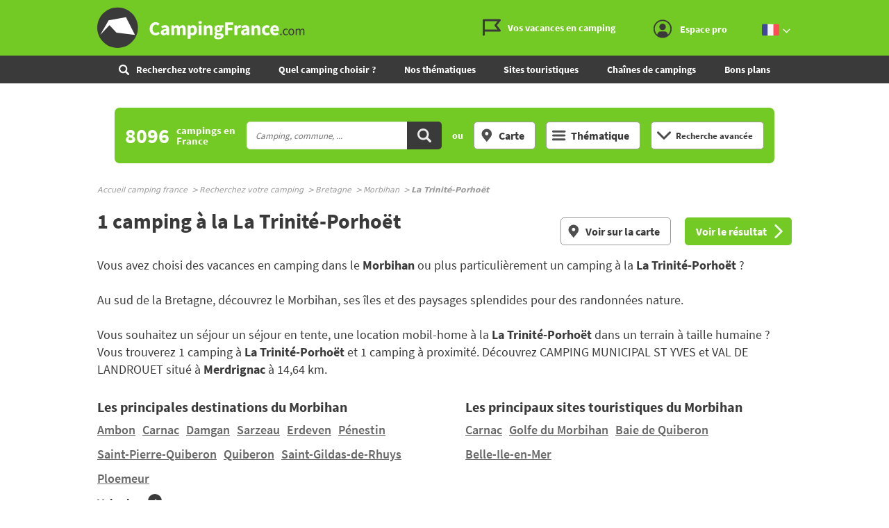

--- FILE ---
content_type: text/html;charset=UTF-8
request_url: https://www.campingfrance.com/recherchez-votre-camping/bretagne/morbihan/la-trinite-porhoet
body_size: 27955
content:
<!DOCTYPE html><html itemscope itemtype="http://schema.org/WebPage" lang="fr"><head>  <script>(function(w,d,s,l,i){w[l]=w[l]||[];w[l].push({'gtm.start':
                    new Date().getTime(),event:'gtm.js'});var f=d.getElementsByTagName(s)[0],
                j=d.createElement(s),dl=l!='dataLayer'?'&l='+l:'';j.async=true;j.src=
                'https://www.googletagmanager.com/gtm.js?id='+i+dl;f.parentNode.insertBefore(j,f);
            })(window,document,'script','dataLayer','GTM-NCWQCLT');</script> <meta charset="utf-8"><meta http-equiv="X-UA-Compatible" content="IE=edge"><meta name="viewport" content="width=device-width, initial-scale=1.0, shrink-to-fit=no"><meta name="referrer" content="origin-when-crossorigin"><meta property="og:url" content="https://www.campingfrance.com/recherchez-votre-camping/bretagne/morbihan/la-trinite-porhoet"><meta property="og:type" content="website"><meta property="og:site_name" content="CampingFrance.com"><title>Camping La Trinité-Porhoët : 1 camping disponibles à la La Trinité-Porhoët - CampingFrance.com</title><meta name="description" content="100% des campings &agrave; proximit&eacute; de La Trinit&eacute;-Porho&euml;t. Trouvez votre location ou votre emplacement de camping &agrave; proximit&eacute; de La Trinit&eacute;-Porho&euml;t. Vous avez choisi des vacances en camping dans le Morbihan ou plus particuli&egrave;rement un camping &agrave; la La Trinit&eacute;-Porho&euml;t ?Au sud de la Bretagne, d&eacute;couvrez le Morbihan, ses &icirc;les et..."><link rel="canonical" href="https://www.campingfrance.com/recherchez-votre-camping/bretagne/morbihan/la-trinite-porhoet"><link rel="alternate" href="https://www.campingfrance.com/uk/find-your-campsite/brittany/morbihan/la-trinite-porhoet" hreflang="en"><link rel="alternate" href="https://www.campingfrance.com/recherchez-votre-camping/bretagne/morbihan/la-trinite-porhoet" hreflang="fr"><link rel="alternate" href="https://www.campingfrance.com/nl/zoek-een-camping/bretagne/morbihan/la-trinite-porhoet" hreflang="nl"><link rel="alternate" href="https://www.campingfrance.com/es/busque-su-camping/bretana/morbihan/la-trinite-porhoet" hreflang="es"><link rel="alternate" href="https://www.campingfrance.com/de/suchen-sie-ihren-campingplatz/bretagne/morbihan/la-trinite-porhoet" hreflang="de"><meta property="og:title" content="Camping La Trinit&eacute;-Porho&euml;t : 1 camping disponibles &agrave; la La Trinit&eacute;-Porho&euml;t - CampingFrance.com"><meta property="og:description" content="100% des campings &agrave; proximit&eacute; de La Trinit&eacute;-Porho&euml;t. Trouvez votre location ou votre emplacement de camping &agrave; proximit&eacute; de La Trinit&eacute;-Porho&euml;t. Vous avez choisi des vacances en camping dans le Morbihan ou plus particuli&egrave;rement un camping &agrave; la La Trinit&eacute;-Porho&euml;t ?Au sud de la Bretagne, d&eacute;couvrez le Morbihan, ses &icirc;les et..."> <script async='async' src='https://www.googletagservices.com/tag/js/gpt.js'></script> <script>var googletag = googletag || {};
  googletag.cmd = googletag.cmd || [];</script> <script>googletag.cmd.push(function(){
        // tags
        googletag.pubads().setTargeting('lg', 'frX');
googletag.pubads().setTargeting('type', 'la_trinite_porhoetX');
googletag.pubads().setTargeting('ville', 'la_trinite_porhoetX');
googletag.pubads().setTargeting('dept', 'morbihanX');
googletag.pubads().setTargeting('region', 'bretagneX');

      
        //identification du referer
        var adReferrer = document.referrer;
        (adReferrer.indexOf("google")>0) ? dfpReferrer = 'google' : dfpReferrer = 'other';
        googletag.pubads().setTargeting('referer',dfpReferrer);

        //gestion dynamique des pages de test
        var adTest = new URL(document.URL).searchParams.get("adtest");
        googletag.pubads().setTargeting('adtest',adTest);

        // opts & declanchement
        googletag.pubads().enableSingleRequest();
        googletag.pubads().setCentering(true);
        googletag.pubads().collapseEmptyDivs(true);
        googletag.enableServices();
    })</script> <link rel="preload" href="https://www.campingfrance.com/img/ph.png" as="image"><link rel="preload" href="https://www.campingfrance.com/img/empty.jpg" as="image"><link rel="preload" href="https://www.campingfrance.com/fonts/source-sans-pro-bold.woff2" as="font" type="font/woff2" crossorigin><meta name="theme-color" content="#333"><meta name="msapplication-navbutton-color" content="#333"><meta name="apple-mobile-web-app-status-bar-style" content="#333"> <script type="application/ld+json">{ "@context": "http://schema.org",
          "@type": "Organization",
          "name": "CampingFrance.com",
          "url": "https://www.campingfrance.com",
          "logo": "https://www.campingfrance.com/img/logo-campingfrance.png",
          "potentialAction": {
            "@type": "SearchAction",
            "target": "https://www.campingfrance.com/recherchez-votre-camping?q={search_term_string}",
            "query-input": "required name=search_term_string"
          },
          "sameAs": [
            "https://www.facebook.com/CampingFranceOfficiel/",
            "https://plus.google.com/+campingfrance",
            "https://www.youtube.com/user/CampingFrance"
            ]
        }</script> <link rel="icon" href="/img/favicon/favicon-16.png" sizes="16x16" type="image/png"><link rel="icon" href="/img/favicon/favicon-32.png" sizes="32x32" type="image/png"><link rel="icon" href="/img/favicon/favicon-48.png" sizes="48x48" type="image/png"><link rel="icon" href="/img/favicon/favicon-192.png" sizes="192x192" type="image/png"><link rel="apple-touch-icon" href="/apple-touch-icon.png"><link rel="apple-touch-icon" href="/img/favicon/apple-touch-icon-57.png" sizes="57x57"><link rel="apple-touch-icon" href="/img/favicon/apple-touch-icon-72.png" sizes="72x72"><link rel="apple-touch-icon" href="/img/favicon/apple-touch-icon-76.png" sizes="76x76"><link rel="apple-touch-icon" href="/img/favicon/apple-touch-icon-114.png" sizes="114x114"><link rel="apple-touch-icon" href="/img/favicon/apple-touch-icon-120.png" sizes="120x120"><link rel="apple-touch-icon" href="/img/favicon/apple-touch-icon-144.png" sizes="144x144"><link rel="apple-touch-icon" href="/img/favicon/apple-touch-icon-152.png" sizes="152x152"><link rel="apple-touch-icon" href="/img/favicon/apple-touch-icon-180.png" sizes="180x180"><link rel="stylesheet" type="text/css" href="/css/cf.css" media="all"> <script>(function(){/*

 Copyright The Closure Library Authors.
 SPDX-License-Identifier: Apache-2.0
*/
            'use strict';var g=function(a){var b=0;return function(){return b<a.length?{done:!1,value:a[b++]}:{done:!0}}},l=this||self,m=/^[\w+/_-]+[=]{0,2}$/,p=null,q=function(){},r=function(a){var b=typeof a;if("object"==b)if(a){if(a instanceof Array)return"array";if(a instanceof Object)return b;var c=Object.prototype.toString.call(a);if("[object Window]"==c)return"object";if("[object Array]"==c||"number"==typeof a.length&&"undefined"!=typeof a.splice&&"undefined"!=typeof a.propertyIsEnumerable&&!a.propertyIsEnumerable("splice"))return"array";
                if("[object Function]"==c||"undefined"!=typeof a.call&&"undefined"!=typeof a.propertyIsEnumerable&&!a.propertyIsEnumerable("call"))return"function"}else return"null";else if("function"==b&&"undefined"==typeof a.call)return"object";return b},u=function(a,b){function c(){}c.prototype=b.prototype;a.prototype=new c;a.prototype.constructor=a};var v=function(a,b){Object.defineProperty(l,a,{configurable:!1,get:function(){return b},set:q})};var y=function(a,b){this.b=a===w&&b||"";this.a=x},x={},w={};var aa=function(a,b){a.src=b instanceof y&&b.constructor===y&&b.a===x?b.b:"type_error:TrustedResourceUrl";if(null===p)b:{b=l.document;if((b=b.querySelector&&b.querySelector("script[nonce]"))&&(b=b.nonce||b.getAttribute("nonce"))&&m.test(b)){p=b;break b}p=""}b=p;b&&a.setAttribute("nonce",b)};var z=function(){return Math.floor(2147483648*Math.random()).toString(36)+Math.abs(Math.floor(2147483648*Math.random())^+new Date).toString(36)};var A=function(a,b){b=String(b);"application/xhtml+xml"===a.contentType&&(b=b.toLowerCase());return a.createElement(b)},B=function(a){this.a=a||l.document||document};B.prototype.appendChild=function(a,b){a.appendChild(b)};var C=function(a,b,c,d,e,f){try{var k=a.a,h=A(a.a,"SCRIPT");h.async=!0;aa(h,b);k.head.appendChild(h);h.addEventListener("load",function(){e();d&&k.head.removeChild(h)});h.addEventListener("error",function(){0<c?C(a,b,c-1,d,e,f):(d&&k.head.removeChild(h),f())})}catch(n){f()}};var ba=l.atob("aHR0cHM6Ly93d3cuZ3N0YXRpYy5jb20vaW1hZ2VzL2ljb25zL21hdGVyaWFsL3N5c3RlbS8xeC93YXJuaW5nX2FtYmVyXzI0ZHAucG5n"),ca=l.atob("WW91IGFyZSBzZWVpbmcgdGhpcyBtZXNzYWdlIGJlY2F1c2UgYWQgb3Igc2NyaXB0IGJsb2NraW5nIHNvZnR3YXJlIGlzIGludGVyZmVyaW5nIHdpdGggdGhpcyBwYWdlLg=="),da=l.atob("RGlzYWJsZSBhbnkgYWQgb3Igc2NyaXB0IGJsb2NraW5nIHNvZnR3YXJlLCB0aGVuIHJlbG9hZCB0aGlzIHBhZ2Uu"),ea=function(a,b,c){this.b=a;this.f=new B(this.b);this.a=null;this.c=[];this.g=!1;this.i=b;this.h=c},F=function(a){if(a.b.body&&!a.g){var b=
                function(){D(a);l.setTimeout(function(){return E(a,3)},50)};C(a.f,a.i,2,!0,function(){l[a.h]||b()},b);a.g=!0}},D=function(a){for(var b=G(1,5),c=0;c<b;c++){var d=H(a);a.b.body.appendChild(d);a.c.push(d)}b=H(a);b.style.bottom="0";b.style.left="0";b.style.position="fixed";b.style.width=G(100,110).toString()+"%";b.style.zIndex=G(2147483544,2147483644).toString();b.style["background-color"]=I(249,259,242,252,219,229);b.style["box-shadow"]="0 0 12px #888";b.style.color=I(0,10,0,10,0,10);b.style.display=
                "flex";b.style["justify-content"]="center";b.style["font-family"]="Roboto, Arial";c=H(a);c.style.width=G(80,85).toString()+"%";c.style.maxWidth=G(750,775).toString()+"px";c.style.margin="24px";c.style.display="flex";c.style["align-items"]="flex-start";c.style["justify-content"]="center";d=A(a.f.a,"IMG");d.className=z();d.src=ba;d.style.height="24px";d.style.width="24px";d.style["padding-right"]="16px";var e=H(a),f=H(a);f.style["font-weight"]="bold";f.textContent=ca;var k=H(a);k.textContent=da;J(a,
                e,f);J(a,e,k);J(a,c,d);J(a,c,e);J(a,b,c);a.a=b;a.b.body.appendChild(a.a);b=G(1,5);for(c=0;c<b;c++)d=H(a),a.b.body.appendChild(d),a.c.push(d)},J=function(a,b,c){for(var d=G(1,5),e=0;e<d;e++){var f=H(a);b.appendChild(f)}b.appendChild(c);c=G(1,5);for(d=0;d<c;d++)e=H(a),b.appendChild(e)},G=function(a,b){return Math.floor(a+Math.random()*(b-a))},I=function(a,b,c,d,e,f){return"rgb("+G(Math.max(a,0),Math.min(b,255)).toString()+","+G(Math.max(c,0),Math.min(d,255)).toString()+","+G(Math.max(e,0),Math.min(f,
                255)).toString()+")"},H=function(a){a=A(a.f.a,"DIV");a.className=z();return a},E=function(a,b){0>=b||null!=a.a&&0!=a.a.offsetHeight&&0!=a.a.offsetWidth||(fa(a),D(a),l.setTimeout(function(){return E(a,b-1)},50))},fa=function(a){var b=a.c;var c="undefined"!=typeof Symbol&&Symbol.iterator&&b[Symbol.iterator];b=c?c.call(b):{next:g(b)};for(c=b.next();!c.done;c=b.next())(c=c.value)&&c.parentNode&&c.parentNode.removeChild(c);a.c=[];(b=a.a)&&b.parentNode&&b.parentNode.removeChild(b);a.a=null};var ia=function(a,b,c,d,e){var f=ha(c),k=function(n){n.appendChild(f);l.setTimeout(function(){f?(0!==f.offsetHeight&&0!==f.offsetWidth?b():a(),f.parentNode&&f.parentNode.removeChild(f)):a()},d)},h=function(n){document.body?k(document.body):0<n?l.setTimeout(function(){h(n-1)},e):b()};h(3)},ha=function(a){var b=document.createElement("div");b.className=a;b.style.width="1px";b.style.height="1px";b.style.position="absolute";b.style.left="-10000px";b.style.top="-10000px";b.style.zIndex="-10000";return b};var K={},L=null;var M=function(){},N="function"==typeof Uint8Array,O=function(a,b){a.b=null;b||(b=[]);a.j=void 0;a.f=-1;a.a=b;a:{if(b=a.a.length){--b;var c=a.a[b];if(!(null===c||"object"!=typeof c||Array.isArray(c)||N&&c instanceof Uint8Array)){a.g=b-a.f;a.c=c;break a}}a.g=Number.MAX_VALUE}a.i={}},P=[],Q=function(a,b){if(b<a.g){b+=a.f;var c=a.a[b];return c===P?a.a[b]=[]:c}if(a.c)return c=a.c[b],c===P?a.c[b]=[]:c},R=function(a,b,c){a.b||(a.b={});if(!a.b[c]){var d=Q(a,c);d&&(a.b[c]=new b(d))}return a.b[c]};
            M.prototype.h=N?function(){var a=Uint8Array.prototype.toJSON;Uint8Array.prototype.toJSON=function(){var b;void 0===b&&(b=0);if(!L){L={};for(var c="ABCDEFGHIJKLMNOPQRSTUVWXYZabcdefghijklmnopqrstuvwxyz0123456789".split(""),d=["+/=","+/","-_=","-_.","-_"],e=0;5>e;e++){var f=c.concat(d[e].split(""));K[e]=f;for(var k=0;k<f.length;k++){var h=f[k];void 0===L[h]&&(L[h]=k)}}}b=K[b];c=[];for(d=0;d<this.length;d+=3){var n=this[d],t=(e=d+1<this.length)?this[d+1]:0;h=(f=d+2<this.length)?this[d+2]:0;k=n>>2;n=(n&
                3)<<4|t>>4;t=(t&15)<<2|h>>6;h&=63;f||(h=64,e||(t=64));c.push(b[k],b[n],b[t]||"",b[h]||"")}return c.join("")};try{return JSON.stringify(this.a&&this.a,S)}finally{Uint8Array.prototype.toJSON=a}}:function(){return JSON.stringify(this.a&&this.a,S)};var S=function(a,b){return"number"!==typeof b||!isNaN(b)&&Infinity!==b&&-Infinity!==b?b:String(b)};M.prototype.toString=function(){return this.a.toString()};var T=function(a){O(this,a)};u(T,M);var U=function(a){O(this,a)};u(U,M);var ja=function(a,b){this.c=new B(a);var c=R(b,T,5);c=new y(w,Q(c,4)||"");this.b=new ea(a,c,Q(b,4));this.a=b},ka=function(a,b,c,d){b=new T(b?JSON.parse(b):null);b=new y(w,Q(b,4)||"");C(a.c,b,3,!1,c,function(){ia(function(){F(a.b);d(!1)},function(){d(!0)},Q(a.a,2),Q(a.a,3),Q(a.a,1))})};var la=function(a,b){V(a,"internal_api_load_with_sb",function(c,d,e){ka(b,c,d,e)});V(a,"internal_api_sb",function(){F(b.b)})},V=function(a,b,c){a=l.btoa(a+b);v(a,c)},W=function(a,b,c){for(var d=[],e=2;e<arguments.length;++e)d[e-2]=arguments[e];e=l.btoa(a+b);e=l[e];if("function"==r(e))e.apply(null,d);else throw Error("API not exported.");};var X=function(a){O(this,a)};u(X,M);var Y=function(a){this.h=window;this.a=a;this.b=Q(this.a,1);this.f=R(this.a,T,2);this.g=R(this.a,U,3);this.c=!1};Y.prototype.start=function(){ma();var a=new ja(this.h.document,this.g);la(this.b,a);na(this)};
            var ma=function(){var a=function(){if(!l.frames.googlefcPresent)if(document.body){var b=document.createElement("iframe");b.style.display="none";b.style.width="0px";b.style.height="0px";b.style.border="none";b.style.zIndex="-1000";b.style.left="-1000px";b.style.top="-1000px";b.name="googlefcPresent";document.body.appendChild(b)}else l.setTimeout(a,5)};a()},na=function(a){var b=Date.now();W(a.b,"internal_api_load_with_sb",a.f.h(),function(){var c;var d=a.b,e=l[l.btoa(d+"loader_js")];if(e){e=l.atob(e);
                e=parseInt(e,10);d=l.btoa(d+"loader_js").split(".");var f=l;d[0]in f||"undefined"==typeof f.execScript||f.execScript("var "+d[0]);for(;d.length&&(c=d.shift());)d.length?f[c]&&f[c]!==Object.prototype[c]?f=f[c]:f=f[c]={}:f[c]=null;c=Math.abs(b-e);c=1728E5>c?0:c}else c=-1;0!=c&&(W(a.b,"internal_api_sb"),Z(a,Q(a.a,6)))},function(c){Z(a,c?Q(a.a,4):Q(a.a,5))})},Z=function(a,b){a.c||(a.c=!0,a=new l.XMLHttpRequest,a.open("GET",b,!0),a.send())};(function(a,b){l[a]=function(c){for(var d=[],e=0;e<arguments.length;++e)d[e-0]=arguments[e];l[a]=q;b.apply(null,d)}})("__d3lUW8vwsKlB__",function(a){"function"==typeof window.atob&&(a=window.atob(a),a=new X(a?JSON.parse(a):null),(new Y(a)).start())});}).call(this);

        window.__d3lUW8vwsKlB__("[base64]");</script> </head><body style="overflow-anchor: none;"><noscript><iframe src="https://www.googletagmanager.com/ns.html?id=GTM-NCWQCLT" height="0" width="0" style="display:none;visibility:hidden"></iframe></noscript><div id="habillage"> <script>googletag.cmd.push(function() {
      
      googletag.defineSlot('/21802352331/Campingfrance/pagesdepartementales', [[1,1]], 'habillage').addService(googletag.pubads()).setCollapseEmptyDiv(true);
      googletag.display('habillage'); 
    });</script> </div><div id="ofp"> <script>googletag.cmd.push(function() {
      
      googletag.defineOutOfPageSlot('/21802352331/Campingfrance/pagesdepartementales', 'ofp').addService(googletag.pubads()).setCollapseEmptyDiv(true);
      googletag.display('ofp'); 
    });</script> </div><div id="cf"><header class="cf-header"><div id="access"> <a rel="nofollow" href="#nav">Aller au menu</a> <a rel="nofollow" href="#cf" accesskey="s">Aller au contenu</a> <a rel="nofollow" href="#search" accesskey="4">Aller à la recherche</a></div><div class="top-header"><div class="wrap-cf"><div class="logo" itemscope="" itemtype="http://schema.org/Organization"> <a href="/" itemprop="url" title="CampingFrance.com"> <svg width="300" height="60"> <use xlink:href="/svg/sprite.svg#svg-logo"></use> </svg> </a></div><div class="top-right"> <a title="menu" class="bt-menu js-open-menu" id="showMenu"> MENU </a><div class="close-nav js-close-menu"> <svg width="25" height="25"> <use xlink:href="/svg/sprite.svg#svg-close"></use> </svg></div><div class="lk-top"> <a href="/vos-vacances-en-camping" title="Les guides camping"> <span class="picto-guides"> <svg class="Icon Icon--guides"> <use xlink:href="/svg/sprite.svg#svg-guides"></use> </svg> </span> <span class="txt"> Vos vacances en camping </span> </a> <a href="/espace-membres/connexion" title="Se connecter" class="js-login-modal" id="showTop"> <span class="picto-login"> <svg class="Icon Icon--user"> <use xlink:href="/svg/sprite.svg#svg-user"></use> </svg> </span> <span class="txt"> Espace pro </span> <span class="js-logged-user"></span> </a></div><div class="bt top-lang"> <a title="Changer de langue" class="activ"> <span class="pic"> <em> <svg width="25" height="25"> <use xlink:href="/svg/sprite.svg#svg-france"></use> </svg> </em> </span> <span class="pic"> <em> <svg width="15" height="10"> <use xlink:href="/svg/sprite.svg#svg-fleche-b"></use> </svg> </em> </span> </a> <span class="others-lang"> <a href="/nl/zoek-een-camping/bretagne/morbihan/la-trinite-porhoet" onclick="this.href = this.href + location.hash" title="Nederlands"> <span class="pic"> <svg width="25" height="25"> <use xlink:href="/svg/sprite.svg#svg-netherlands"></use> </svg> </span> </a> <a href="/uk/find-your-campsite/brittany/morbihan/la-trinite-porhoet" onclick="this.href = this.href + location.hash" title="English"> <span class="pic"> <svg width="25" height="25"> <use xlink:href="/svg/sprite.svg#svg-england"></use> </svg> </span> </a> <a href="/de/suchen-sie-ihren-campingplatz/bretagne/morbihan/la-trinite-porhoet" onclick="this.href = this.href + location.hash" title="Deutsch"> <span class="pic"> <svg width="25" height="25"> <use xlink:href="/svg/sprite.svg#svg-germany"></use> </svg> </span> </a> <a href="/es/busque-su-camping/bretana/morbihan/la-trinite-porhoet" onclick="this.href = this.href + location.hash" title="Español"> <span class="pic"> <svg width="25" height="25"> <use xlink:href="/svg/sprite.svg#svg-spain"></use> </svg> </span> </a> </span></div></div></div></div><nav class="top-nav"><div class="bt top-lang"> <a title="Changer de langue" class="activ"> <span class="pic"> <em> <svg width="25" height="25"> <use xlink:href="/svg/sprite.svg#svg-france"></use> </svg> </em> </span> <span class="pic"> <em> <svg width="15" height="10"> <use xlink:href="/svg/sprite.svg#svg-fleche-b"></use> </svg> </em> </span> </a> <span class="others-lang"> <a href="/nl/zoek-een-camping/bretagne/morbihan/la-trinite-porhoet" onclick="this.href = this.href + location.hash" title="Nederlands"> <span class="pic"> <svg width="25" height="25"> <use xlink:href="/svg/sprite.svg#svg-netherlands"></use> </svg> </span> </a> <a href="/uk/find-your-campsite/brittany/morbihan/la-trinite-porhoet" onclick="this.href = this.href + location.hash" title="English"> <span class="pic"> <svg width="25" height="25"> <use xlink:href="/svg/sprite.svg#svg-england"></use> </svg> </span> </a> <a href="/de/suchen-sie-ihren-campingplatz/bretagne/morbihan/la-trinite-porhoet" onclick="this.href = this.href + location.hash" title="Deutsch"> <span class="pic"> <svg width="25" height="25"> <use xlink:href="/svg/sprite.svg#svg-germany"></use> </svg> </span> </a> <a href="/es/busque-su-camping/bretana/morbihan/la-trinite-porhoet" onclick="this.href = this.href + location.hash" title="Español"> <span class="pic"> <svg width="25" height="25"> <use xlink:href="/svg/sprite.svg#svg-spain"></use> </svg> </span> </a> </span></div><form action="/recherchez-votre-camping" class="nav-search"><fieldset><legend class="title-bloc-cab"> <span class="pic"> <svg width="12" height="12"> <use xlink:href="/svg/sprite.svg#svg-search"></use> </svg> </span> <span class="txt"> Recherchez votre camping </span></legend> <select id="select-mob-state" name="region"><option selected disabled value="" data-url="/recherchez-votre-camping"> Région</option><option value="auvergne-rhone-alpes" data-url="/recherchez-votre-camping/auvergne-rhone-alpes" > Auvergne - Rhône-Alpes</option><option value="bourgogne-franche-comte" data-url="/recherchez-votre-camping/bourgogne-franche-comte" > Bourgogne - Franche-Comté</option><option value="bretagne" data-url="/recherchez-votre-camping/bretagne" > Bretagne</option><option value="centre" data-url="/recherchez-votre-camping/centre" > Centre-Val de Loire</option><option value="corse" data-url="/recherchez-votre-camping/corse" > Corse</option><option value="grand-est" data-url="/recherchez-votre-camping/grand-est" > Grand Est</option><option value="hauts-de-france" data-url="/recherchez-votre-camping/hauts-de-france" > Hauts-de-France</option><option value="ile-de-france" data-url="/recherchez-votre-camping/ile-de-france" > Ile-de-France</option><option value="normandie" data-url="/recherchez-votre-camping/normandie" > Normandie</option><option value="nouvelle-aquitaine" data-url="/recherchez-votre-camping/nouvelle-aquitaine" > Nouvelle-Aquitaine</option><option value="occitanie" data-url="/recherchez-votre-camping/occitanie" > Occitanie</option><option value="pays-de-la-loire" data-url="/recherchez-votre-camping/pays-de-la-loire" > Pays de la Loire</option><option value="provence-alpes-cote-dazur" data-url="/recherchez-votre-camping/provence-alpes-cote-dazur" > Provence-Alpes-Côte d'Azur</option> </select><select id="select-mob-county" name="dpt"><option selected disabled value="" data-url="/recherchez-votre-camping"> Département</option><option value="ain" data-url="/recherchez-votre-camping/auvergne-rhone-alpes/ain" data-state="auvergne-rhone-alpes" > Ain</option><option value="aisne" data-url="/recherchez-votre-camping/hauts-de-france/aisne" data-state="hauts-de-france" > Aisne</option><option value="allier" data-url="/recherchez-votre-camping/auvergne-rhone-alpes/allier" data-state="auvergne-rhone-alpes" > Allier</option><option value="alpes-de-haute-provence" data-url="/recherchez-votre-camping/provence-alpes-cote-dazur/alpes-de-haute-provence" data-state="provence-alpes-cote-dazur" > Alpes-de-Haute-Provence</option><option value="alpes-maritimes" data-url="/recherchez-votre-camping/provence-alpes-cote-dazur/alpes-maritimes" data-state="provence-alpes-cote-dazur" > Alpes-Maritimes</option><option value="ardeche" data-url="/recherchez-votre-camping/auvergne-rhone-alpes/ardeche" data-state="auvergne-rhone-alpes" > Ardèche</option><option value="ardennes" data-url="/recherchez-votre-camping/grand-est/ardennes" data-state="grand-est" > Ardennes</option><option value="ariege" data-url="/recherchez-votre-camping/occitanie/ariege" data-state="occitanie" > Ariège</option><option value="aube" data-url="/recherchez-votre-camping/grand-est/aube" data-state="grand-est" > Aube</option><option value="aude" data-url="/recherchez-votre-camping/occitanie/aude" data-state="occitanie" > Aude</option><option value="aveyron" data-url="/recherchez-votre-camping/occitanie/aveyron" data-state="occitanie" > Aveyron</option><option value="bas-rhin" data-url="/recherchez-votre-camping/grand-est/bas-rhin" data-state="grand-est" > Bas-Rhin</option><option value="bouches-du-rhone" data-url="/recherchez-votre-camping/provence-alpes-cote-dazur/bouches-du-rhone" data-state="provence-alpes-cote-dazur" > Bouches-du-Rhône</option><option value="calvados" data-url="/recherchez-votre-camping/normandie/calvados" data-state="normandie" > Calvados</option><option value="cantal" data-url="/recherchez-votre-camping/auvergne-rhone-alpes/cantal" data-state="auvergne-rhone-alpes" > Cantal</option><option value="charente" data-url="/recherchez-votre-camping/nouvelle-aquitaine/charente" data-state="nouvelle-aquitaine" > Charente</option><option value="charente-maritime" data-url="/recherchez-votre-camping/nouvelle-aquitaine/charente-maritime" data-state="nouvelle-aquitaine" > Charente-Maritime</option><option value="cher" data-url="/recherchez-votre-camping/centre/cher" data-state="centre" > Cher</option><option value="correze" data-url="/recherchez-votre-camping/nouvelle-aquitaine/correze" data-state="nouvelle-aquitaine" > Corrèze</option><option value="corse-sud" data-url="/recherchez-votre-camping/corse/corse-sud" data-state="corse" > Corse Sud</option><option value="cote-dor" data-url="/recherchez-votre-camping/bourgogne-franche-comte/cote-dor" data-state="bourgogne-franche-comte" > Côte-d'Or</option><option value="cotes-darmor" data-url="/recherchez-votre-camping/bretagne/cotes-darmor" data-state="bretagne" > Côtes-d'Armor</option><option value="creuse" data-url="/recherchez-votre-camping/nouvelle-aquitaine/creuse" data-state="nouvelle-aquitaine" > Creuse</option><option value="deux-sevres" data-url="/recherchez-votre-camping/nouvelle-aquitaine/deux-sevres" data-state="nouvelle-aquitaine" > Deux-Sévres</option><option value="dordogne" data-url="/recherchez-votre-camping/nouvelle-aquitaine/dordogne" data-state="nouvelle-aquitaine" > Dordogne</option><option value="doubs" data-url="/recherchez-votre-camping/bourgogne-franche-comte/doubs" data-state="bourgogne-franche-comte" > Doubs</option><option value="drome" data-url="/recherchez-votre-camping/auvergne-rhone-alpes/drome" data-state="auvergne-rhone-alpes" > Drôme</option><option value="essonne" data-url="/recherchez-votre-camping/ile-de-france/essonne" data-state="ile-de-france" > Essonne</option><option value="eure" data-url="/recherchez-votre-camping/normandie/eure" data-state="normandie" > Eure</option><option value="eure-et-loir" data-url="/recherchez-votre-camping/centre/eure-et-loir" data-state="centre" > Eure-et-Loir</option><option value="finistere" data-url="/recherchez-votre-camping/bretagne/finistere" data-state="bretagne" > Finistère</option><option value="gard" data-url="/recherchez-votre-camping/occitanie/gard" data-state="occitanie" > Gard</option><option value="gers" data-url="/recherchez-votre-camping/occitanie/gers" data-state="occitanie" > Gers</option><option value="gironde" data-url="/recherchez-votre-camping/nouvelle-aquitaine/gironde" data-state="nouvelle-aquitaine" > Gironde</option><option value="haut-rhin" data-url="/recherchez-votre-camping/grand-est/haut-rhin" data-state="grand-est" > Haut-Rhin</option><option value="haute-corse" data-url="/recherchez-votre-camping/corse/haute-corse" data-state="corse" > Haute Corse</option><option value="haute-garonne" data-url="/recherchez-votre-camping/occitanie/haute-garonne" data-state="occitanie" > Haute-Garonne</option><option value="haute-loire" data-url="/recherchez-votre-camping/auvergne-rhone-alpes/haute-loire" data-state="auvergne-rhone-alpes" > Haute-Loire</option><option value="haute-marne" data-url="/recherchez-votre-camping/grand-est/haute-marne" data-state="grand-est" > Haute-Marne</option><option value="haute-saone" data-url="/recherchez-votre-camping/bourgogne-franche-comte/haute-saone" data-state="bourgogne-franche-comte" > Haute-Saône</option><option value="haute-savoie" data-url="/recherchez-votre-camping/auvergne-rhone-alpes/haute-savoie" data-state="auvergne-rhone-alpes" > Haute-Savoie</option><option value="haute-vienne" data-url="/recherchez-votre-camping/nouvelle-aquitaine/haute-vienne" data-state="nouvelle-aquitaine" > Haute-Vienne</option><option value="hautes-alpes" data-url="/recherchez-votre-camping/provence-alpes-cote-dazur/hautes-alpes" data-state="provence-alpes-cote-dazur" > Hautes-Alpes</option><option value="hautes-pyrenees" data-url="/recherchez-votre-camping/occitanie/hautes-pyrenees" data-state="occitanie" > Hautes-Pyrénées</option><option value="hauts-de-seine" data-url="/recherchez-votre-camping/ile-de-france/hauts-de-seine" data-state="ile-de-france" > Hauts-de-Seine</option><option value="herault" data-url="/recherchez-votre-camping/occitanie/herault" data-state="occitanie" > Hérault</option><option value="ille-et-vilaine" data-url="/recherchez-votre-camping/bretagne/ille-et-vilaine" data-state="bretagne" > Ille-et-Vilaine</option><option value="indre" data-url="/recherchez-votre-camping/centre/indre" data-state="centre" > Indre</option><option value="indre-et-loire" data-url="/recherchez-votre-camping/centre/indre-et-loire" data-state="centre" > Indre-et-Loire</option><option value="isere" data-url="/recherchez-votre-camping/auvergne-rhone-alpes/isere" data-state="auvergne-rhone-alpes" > Isère</option><option value="jura" data-url="/recherchez-votre-camping/bourgogne-franche-comte/jura" data-state="bourgogne-franche-comte" > Jura</option><option value="landes" data-url="/recherchez-votre-camping/nouvelle-aquitaine/landes" data-state="nouvelle-aquitaine" > Landes</option><option value="loir-et-cher" data-url="/recherchez-votre-camping/centre/loir-et-cher" data-state="centre" > Loir-et-Cher</option><option value="loire" data-url="/recherchez-votre-camping/auvergne-rhone-alpes/loire" data-state="auvergne-rhone-alpes" > Loire</option><option value="loire-atlantique" data-url="/recherchez-votre-camping/pays-de-la-loire/loire-atlantique" data-state="pays-de-la-loire" > Loire-Atlantique</option><option value="loiret" data-url="/recherchez-votre-camping/centre/loiret" data-state="centre" > Loiret</option><option value="lot" data-url="/recherchez-votre-camping/occitanie/lot" data-state="occitanie" > Lot</option><option value="lot-et-garonne" data-url="/recherchez-votre-camping/nouvelle-aquitaine/lot-et-garonne" data-state="nouvelle-aquitaine" > Lot-et-Garonne</option><option value="lozere" data-url="/recherchez-votre-camping/occitanie/lozere" data-state="occitanie" > Lozère</option><option value="maine-et-loire" data-url="/recherchez-votre-camping/pays-de-la-loire/maine-et-loire" data-state="pays-de-la-loire" > Maine-et-Loire</option><option value="manche" data-url="/recherchez-votre-camping/normandie/manche" data-state="normandie" > Manche</option><option value="marne" data-url="/recherchez-votre-camping/grand-est/marne" data-state="grand-est" > Marne</option><option value="mayenne" data-url="/recherchez-votre-camping/pays-de-la-loire/mayenne" data-state="pays-de-la-loire" > Mayenne</option><option value="meurthe-et-moselle" data-url="/recherchez-votre-camping/grand-est/meurthe-et-moselle" data-state="grand-est" > Meurthe-et-Moselle</option><option value="meuse" data-url="/recherchez-votre-camping/grand-est/meuse" data-state="grand-est" > Meuse</option><option value="morbihan" data-url="/recherchez-votre-camping/bretagne/morbihan" data-state="bretagne" > Morbihan</option><option value="moselle" data-url="/recherchez-votre-camping/grand-est/moselle" data-state="grand-est" > Moselle</option><option value="nievre" data-url="/recherchez-votre-camping/bourgogne-franche-comte/nievre" data-state="bourgogne-franche-comte" > Nièvre</option><option value="nord" data-url="/recherchez-votre-camping/hauts-de-france/nord" data-state="hauts-de-france" > Nord</option><option value="oise" data-url="/recherchez-votre-camping/hauts-de-france/oise" data-state="hauts-de-france" > Oise</option><option value="orne" data-url="/recherchez-votre-camping/normandie/orne" data-state="normandie" > Orne</option><option value="ville-de-paris" data-url="/recherchez-votre-camping/ile-de-france/ville-de-paris" data-state="ile-de-france" > Ville de Paris</option><option value="pas-de-calais" data-url="/recherchez-votre-camping/hauts-de-france/pas-de-calais" data-state="hauts-de-france" > Pas-de-Calais</option><option value="puy-de-dome" data-url="/recherchez-votre-camping/auvergne-rhone-alpes/puy-de-dome" data-state="auvergne-rhone-alpes" > Puy-de-Dôme</option><option value="pyrenees-atlantiques" data-url="/recherchez-votre-camping/nouvelle-aquitaine/pyrenees-atlantiques" data-state="nouvelle-aquitaine" > Pyrénées-Atlantiques</option><option value="pyrenees-orientales" data-url="/recherchez-votre-camping/occitanie/pyrenees-orientales" data-state="occitanie" > Pyrénées-Orientales</option><option value="rhone" data-url="/recherchez-votre-camping/auvergne-rhone-alpes/rhone" data-state="auvergne-rhone-alpes" > Rhône</option><option value="saone-et-loire" data-url="/recherchez-votre-camping/bourgogne-franche-comte/saone-et-loire" data-state="bourgogne-franche-comte" > Saône-et-Loire</option><option value="sarthe" data-url="/recherchez-votre-camping/pays-de-la-loire/sarthe" data-state="pays-de-la-loire" > Sarthe</option><option value="savoie" data-url="/recherchez-votre-camping/auvergne-rhone-alpes/savoie" data-state="auvergne-rhone-alpes" > Savoie</option><option value="seine-et-marne" data-url="/recherchez-votre-camping/ile-de-france/seine-et-marne" data-state="ile-de-france" > Seine-et-Marne</option><option value="seine-maritime" data-url="/recherchez-votre-camping/normandie/seine-maritime" data-state="normandie" > Seine-Maritime</option><option value="seine-saint-denis" data-url="/recherchez-votre-camping/ile-de-france/seine-saint-denis" data-state="ile-de-france" > Seine-Saint-Denis</option><option value="somme" data-url="/recherchez-votre-camping/hauts-de-france/somme" data-state="hauts-de-france" > Somme</option><option value="tarn" data-url="/recherchez-votre-camping/occitanie/tarn" data-state="occitanie" > Tarn</option><option value="tarn-et-garonne" data-url="/recherchez-votre-camping/occitanie/tarn-et-garonne" data-state="occitanie" > Tarn-et-Garonne</option><option value="territoire-de-belfort" data-url="/recherchez-votre-camping/bourgogne-franche-comte/territoire-de-belfort" data-state="bourgogne-franche-comte" > Territoire de Belfort</option><option value="val-de-marne" data-url="/recherchez-votre-camping/ile-de-france/val-de-marne" data-state="ile-de-france" > Val-de-Marne</option><option value="val-doise" data-url="/recherchez-votre-camping/ile-de-france/val-doise" data-state="ile-de-france" > Val-d'Oise</option><option value="var" data-url="/recherchez-votre-camping/provence-alpes-cote-dazur/var" data-state="provence-alpes-cote-dazur" > Var</option><option value="vaucluse" data-url="/recherchez-votre-camping/provence-alpes-cote-dazur/vaucluse" data-state="provence-alpes-cote-dazur" > Vaucluse</option><option value="vendee" data-url="/recherchez-votre-camping/pays-de-la-loire/vendee" data-state="pays-de-la-loire" > Vendée</option><option value="vienne" data-url="/recherchez-votre-camping/nouvelle-aquitaine/vienne" data-state="nouvelle-aquitaine" > Vienne</option><option value="vosges" data-url="/recherchez-votre-camping/grand-est/vosges" data-state="grand-est" > Vosges</option><option value="yonne" data-url="/recherchez-votre-camping/bourgogne-franche-comte/yonne" data-state="bourgogne-franche-comte" > Yonne</option><option value="yvelines" data-url="/recherchez-votre-camping/ile-de-france/yvelines" data-state="ile-de-france" > Yvelines</option> </select> <button type="submit" class="bt-round jaune"> <span class="txt">Lancer la recherche</span> <span class="pic-arrow"> <svg width="10" height="12"> <use xlink:href="/svg/sprite.svg#svg-fleche-d"></use> </svg> </span> </button></fieldset></form><ul class="wrap-cf"><li class="item-search"> <a href="" title="Recherchez votre camping" class="js-display-block js-display-block-scrolling" data-target="js-search-camping"> <span class="pic"> <svg width="15" height="15"> <use xlink:href="/svg/sprite.svg#svg-search"></use> </svg> </span> <span class="txt">Recherchez votre camping</span> </a></li><li> <a href="/quel-camping-choisir" title="Quel camping choisir ?"> Quel camping choisir ? </a></li><li> <a href="/nos-thematiques" title="Nos thématiques"> Nos thématiques </a></li><li> <a href="/sites-touristiques" title="Sites touristiques"> Sites touristiques </a></li><li> <a href="/nos-thematiques#hl_thema_chaine" title="Chaînes de campings"> Chaînes de campings </a></li><li> <a href="/nos-bons-plans" title="Bons plans"> Bons plans </a></li></ul></nav></header><div class="cf-promo megaban"><div id="banner_atf"> <script>googletag.cmd.push(function() {
      var banner_mapping = googletag.sizeMapping().addSize([0,0], [[320,50]]).addSize([1024,600], [[1000,200],[1000,90],[728,90]]).addSize([1023,599], [[728,90],[320,50]]).addSize([800,480], [[728,90],[320,50]]).build();
      googletag.defineSlot('/21802352331/Campingfrance/pagesdepartementales', [[1000,200],[1000,90],[728,90],[320,50]], 'banner_atf').defineSizeMapping(banner_mapping).addService(googletag.pubads()).setTargeting('pos', 'atf').setCollapseEmptyDiv(true);
      googletag.display('banner_atf'); 
    });</script> </div></div><main class="wrap-cf cf-results js-search" data-filter-init="state=bretagne&region_i18n=bretagne&county=morbihan&dpt_i18n=morbihan&city=la-trinite-porhoet-56257&city_i18n=la-trinite-porhoet"><div class="SearchBar search-bar with-thema"><div class="SearchBar-bar"><h1 class="SearchBar-title">8096 <span>campings <em>en France</em></span></h1><form class="SearchBar-form form-camp" action="/recherchez-votre-camping"> <input class="srch-camp" type="text" id="js-inp-q" name="q" autocomplete="off" placeholder="Camping, commune, ..."> <button class="Button Button--black" type="submit"> <svg class="Icon Icon--search"> <use xlink:href="/svg/sprite.svg#svg-search"></use> </svg> <span class="is-hidden"> Rechercher un camping </span> </button></form> <span class="SearchBar-sep">ou</span><p class="SearchBar-cta"> <a class="Button Button--white bt-nav js-display-block" data-target="js-search-camping"> <svg class="Icon Icon--gps"> <use xlink:href="/svg/sprite.svg#svg-gps"></use> </svg> Carte </a></p><p class="SearchBar-cta"> <a class="Button Button--white bt-nav js-display-block" data-target="js-show-thematics"> <svg class="Icon Icon--menu"> <use xlink:href="/svg/sprite.svg#svg-menu"></use> </svg> Thématique </a></p><p class="SearchBar-cta"> <a class="Button Button--white advanced-search-btn js-display-block" data-target="js-show-advanced-search"> <svg class="Icon Icon--fleche mq--onlyDesktop"> <use xlink:href="/svg/sprite.svg#svg-fleche-b"></use> </svg> <svg class="Icon Icon--filters mq--onlyPhone"> <use xlink:href="/svg/sprite.svg#svg-filters"></use> </svg> <span class="mq--onlyDesktop"> Recherche avancée </span> </a></p></div><div class="SearchBar-drawer autocomplete-layer" id="js-autocomplete"><div class="SearchBar-overflow"><div class="SearchBar-drawerTitle"> Résultats proposés d’après votre saisie</div><div class="SearchBar-grid"><div class="SearchBar-col" id="js-autocomplete-campsites"><div class="SearchBar-subTitle">Campings</div></div><div class="SearchBar-col" id="js-autocomplete-cities"><div class="SearchBar-subTitle">Villes</div></div><div class="SearchBar-col" id="js-autocomplete-divisions"><div class="SearchBar-subTitle">Destinations</div></div></div></div></div><div class="SearchBar-drawer nav-search-map js-display-block-target" id="js-search-camping"><div class="SearchBar-overflow"><div class="SearchBar-drawerTitle"> <strong> Recherchez parmi nos <strong>8096</strong> campings </strong> <br /> sur la carte ou choisissez une région dans la liste :</div><div class="SearchBar-grid"><div class="SearchBar-col SearchBar-col--6 bloc-map"><div class="SearchBar-map"> <svg id="france" xmlns="http://www.w3.org/2000/svg" viewBox="0 0 596 670"> <a xmlns:xlink="http://www.w3.org/1999/xlink" xlink:href="#" class="js-region-link" data-region="FR.94" title="Corse"> <polygon id="Reg7" fill="currentColor" stroke="#fff" stroke-width="1" points="569.4,566.9 567.4,556.7 564.2,555.5 561.6,557.799 562.1,577.299 552.4,575.799 548.5,581.299 536.4,586.101 535.5,589.299 532.3,589.601 529.9,592.799 530.2,596.7 525.8,602.3 525.2,605.5 528.1,604.4 532.4,609.101 526.5,613.3 527.7,619.5 536.6,624.5 533.6,626.3 530.3,635.7 538.4,632.8 539.5,639.3 536.5,647.2 547.1,649.3 541.6,653 541.4,656.4 546.8,661.3 559.4,665.101 560.8,668.3 564.1,669.7 570.7,653.101 567,652.8 570,650.5 572.3,644.4 571.5,634.7 571.5,627.8 577.6,614.4 573.3,585.2 568.8,578.9"/> </a> <a xmlns:xlink="http://www.w3.org/1999/xlink" xlink:href="#" class="js-region-link" data-region="FR.84" title="Auvergne Rhône-Alpes"> <path id="Reg3" fill="currentColor" stroke="#fff" stroke-width="1" d="M341.6,304.3l-2.5,2.1l1.9,6l-1.9,2.7l-9.8,1.101 l-3.899,6.699l1.199,4.4c2.801,1.8,5.602,3.6,8.301,5.5l4.1,9.301l-0.6,4.6l2.6,7.6l-10.5,9.7l5,6.2l1.4,6.199l-2,2.801 l2.199,15.6l-7-2.3l-0.699,3.899l-8.5,10.701l2,2.5L320.3,411.8l-0.3,3.801l-3.5,1.299l1.701,3.701L314.5,422.8l1.1,6.1 l4.301,6.801l-2,6.4l3.699,5.6l5.801-3.6l7.1,1.799l4.3-5.5l3.401-10.1l5.299-4.8l5.9,4.5l1.399,4.7l2.7,1.8l-0.6,3.399 l2.899,5.701l7.8-17.801l2,2.5l8.7-7.5l2.5,1.9l1.7,6.4l7.201,1.399l0.199-3.2l3.199,0.301l10.102,8.6l2.299,10.199l7.9,16 L422.1,470l7.9-4.899l0.2,3.5l2.8-2.5h3.1l6.801,3.799l-0.101-4.1l6.5,0.801l4,4.799l9.8-4.399l2.7,1.601l2.8-2.5l0.5,6.5 l10.5,0.899l0.101,3.2l5.899,2.601l4.801-5.401l2.6-0.099l1.1-0.2l0.2-5.301l-11.2-6.4l-1.699-3l3.699-5.699l4.601,1.6l2.8-2.8 l-3.3-2.5l2.8-7.601l6.4-0.399l0.399-3.8l1.101-3.4l6.199-1.4l1-3.199l14.2-4.301l3.4,1.301l0.399-6.6l-4.899-3.5l-1.9-4.701 l1.7-4.299l8.7,3.899l2.3-2.2l6.8-1.3v-0.101l21.7-9.299l2.2-4.101l-1.3-2.899l3.1-5.801l-8.2-5.8l-2.5-6.101l0.8-3.5l-6.3-2.6 l-3.2-3l-0.5-3.6l0.101-0.1L553,352l1.1-3.5l-3.8-5.101l-8.7-8.299l2.5-6.9L540,322.1l0.6-3.2l-3.8-0.8l-9.5,0.7l-5.7,4.7 l-3.8-1.601l-3.2,6.5l2.7,3.4l-7.8,6.1l-7.9,1v-0.1l0.601-5.6l6.5-4l1.2-7.801L506,319.2l-5.3,7.3l-6.101,3.7l-4.399,0.1l-0.4-3 l-3.8-1.8l-4.5,4.8l-3.3,0.2v-3.4h-3.3l-4.801-8.7H470l-5.4-3.6l-6,1.4l-6.6-1.7l-6.6,23.5l-6.4-8.601L437.2,332l-2.8-1.8 L431.8,332.1l-2.399-2L426.8,332.2l-0.399,3.4l-6.4,4.299l-2.299-2.399l-9,1.7l-5.801-3.6v-3.4l4.199-5.2l0.5-6.2l-1.8-2.7 l-8.8-3.3l-7.6-15.1l-6.699,6.699l-4.801-4.1l-3.199,1.9L367.5,304l-6.5-7.1h-4.5l-5.4,4.2L341.6,304.3z"/> </a> <a xmlns:xlink="http://www.w3.org/1999/xlink" xlink:href="" class="js-region-link" data-region="FR.44" title="Alsace Champagne Ardenne Lorraine"> <polygon id="Reg1" fill="currentColor" stroke="#fff" stroke-width="1" points="502.3,105.4 497.3,109.3 494.2,109.4 488.4,106.8 484.4,103.5 476.7,103.5 475.3,106.6 469,107.4 465.1,99.3 461.6,99.6 461.6,96.1 454.8,94.4 447.2,87.7 440.6,87.9 441.6,80.6 438.4,74.2 438.4,69.6 441.4,63.8 438.4,62.1 433.7,66.9 431.8,74.1 422,78.5 416,76.6 412.8,77.3 413.699,83.7 412.199,87.6 413.699,91.1 408.1,99.2 405,99.5 405.3,115.6 404.3,118.7 398.199,116.6 389.3,121.1 387.9,124.1 391.5,133.2 385.4,135.7 387.199,138.4 386.199,141.5 389,142.9 380.5,154.3 379.9,156.6 377.1,159.1 381,168.4 383.9,170.3 380.5,175.9 377.199,176.7 377.699,186.3 381.8,188 386.8,194.2 389.6,203.5 391.8,201 395.9,205.7 401.5,218 415.6,216.2 418.9,217.7 421.4,215.5 428.3,214.5 433.6,210.1 437.9,210.7 437.9,210.6 441.8,211.4 442.4,214.5 445.4,215.6 445,218.8 448.3,219.1 450.3,221.7 451.4,225.1 448.3,227.8 450.9,233.2 461.2,235.5 464.6,237.2 464.6,240.4 470,238.3 471.3,235.5 478.7,231.1 481.2,233.1 484.6,232 485,222.6 487.3,219.9 490.5,220.3 493.1,216.7 492.8,215.1 501.9,208.6 509.8,213.4 516.1,211.6 521.6,215.7 527.4,213.2 536.8,220.6 537.9,219.9 546.4,225.5 546.9,235.7 550.1,235.5 552.4,241.4 555.4,242 554.5,245.4 563,245.4 566,244.3 566.6,240.9 569.8,240.7 570,237.2 572.5,235 569.3,226.3 572.3,209 570.1,197.4 576.8,181.7 578.5,164.1 590.2,148.8 594.6,136.8 585.1,133.4 568.5,132.8 559.1,124.4 552.1,129.1 544.3,127.7 541.4,129.1 538.9,124.7 535.5,123.1 532.4,124.9 532.1,128.2 529,127.4 520,117.1 518.1,110.6 514.7,108.3"/> </a> <a xmlns:xlink="http://www.w3.org/1999/xlink" xlink:href="#" class="js-region-link" data-region="FR.32" title="Nord-Pas-de-Calais Picardie"> <polygon id="Reg10" fill="currentColor" stroke="#fff" stroke-width="1" points="334.6,1 316.3,5.6 300.899,10.4 294.399,16 294.399,36.2 297.701,40.1 294.6,38.2 293.8,44.8 294.3,49.1 296.899,50.9 292.701,52.5 292.3,55.9 295.701,62.1 292.6,60.4 285.3,70.4 299.399,82.4 303.201,91.9 299.8,97.1 301.399,107 299.8,116 303.8,125.4 299.3,128.3 301.1,131.9 307.399,133.2 314.5,131.1 324.8,133.6 327.3,131.8 339.5,138.9 347.201,140.1 349.5,137.6 352.3,139.4 361.4,136.1 364.4,136.9 366.3,139.7 365.6,142.9 370,147.6 380.5,154.3 389,142.9 386.201,141.5 387.201,138.4 385.4,135.7 391.5,133.2 387.9,124.1 389.3,121.1 398.201,116.6 404.3,118.7 405.3,115.6 405,99.5 408.1,99.2 413.701,91.1 412.201,87.6 413.701,83.7 412.8,77.3 412.4,77.3 408.3,76 412,68.9 408.6,63 410.9,55.7 407.8,56.4 403.201,50.9 396.4,52.1 390.3,50.7 387.8,52.9 385.4,42.7 379.3,41.2 378,38.2 374.8,40.6 371.201,39.4 367.8,29.9 368.3,26.5 363.9,21.6 357.3,22.1 351.1,26.4 347.8,25 344.6,19.1 340.9,19.1 339.4,16.1 340.6,9.7 337.701,2.9"/> </a> <a xmlns:xlink="http://www.w3.org/1999/xlink" xlink:href="#" class="js-region-link" data-region="FR.11" title="Île-de-France"> <polygon id="Reg9" fill="currentColor" stroke="#fff" stroke-width="1" points="327.3,131.8 324.8,133.6 314.5,131.1 307.4,133.2 301.1,131.9 299.3,128.3 294.9,138.9 290.6,138.9 287.9,141.7 289.9,148.3 294.1,155.7 294.6,167.9 301.5,174 302.9,180.3 305.4,182.7 308.9,182 312.1,193.9 319.9,193 322,189.9 323.699,192.8 326.8,190.9 331,191.5 331.8,195 336.5,199.8 335.9,202.8 332.9,204.5 343.199,205.3 355.8,202.3 360.199,196.3 360.4,189.8 377.699,186.3 377.199,176.7 380.5,175.9 383.9,170.3 381,168.4 377.1,159.1 379.9,156.6 380.5,154.3 370,147.6 365.6,142.9 366.3,139.7 364.4,136.9 361.4,136.1 352.3,139.4 349.5,137.6 347.199,140.1 339.5,138.9"/> </a> <a xmlns:xlink="http://www.w3.org/1999/xlink" xlink:href="#" class="js-region-link" data-region="FR.27" title="Bourgogne Franche-Comté"> <polygon id="Reg4" fill="currentColor" stroke="#fff" stroke-width="1" points="421.4,215.5 418.9,217.7 415.6,216.2 401.5,218 395.9,205.7 391.799,201 389.6,203.5 386.799,194.2 381.799,188 377.7,186.3 360.4,189.8 360.2,196.3 355.799,202.3 363.299,210.8 363.799,217.2 358.6,222.7 359.799,226 358,228.7 352.1,232.4 355.5,235.6 358,243.4 354.799,244.1 353.1,246.8 355.299,254.1 353.4,260.6 356.5,263 360,271.5 360.299,278.1 362.799,280.3 362.5,286.9 361,296.9 367.5,304 374.7,304.2 377.9,302.3 382.7,306.399 389.4,299.7 397,314.8 405.799,318.1 407.6,320.8 407.1,327 402.9,332.2 402.9,335.601 408.7,339.2 417.7,337.5 420,339.899 426.4,335.601 426.8,332.2 429.4,330.1 431.8,332.1 434.4,330.2 437.2,332 439,329.399 445.4,338 452,314.5 458.6,316.2 464.6,314.8 470,318.399 470.1,318.399 474.9,327.1 478.2,327.1 478.2,330.5 481.5,330.3 486,325.5 489.8,327.3 490.2,330.3 494.6,330.2 500.7,326.5 506,319.2 505.8,319.1 509.8,305.5 523,293.4 522.1,282.5 531.7,275.8 544.9,259.6 544.6,256.4 547.2,254 542.4,250 543.5,246.7 547.7,241.9 552.1,241.3 552.4,241.4 550.1,235.5 546.9,235.7 546.4,225.5 537.9,219.9 536.8,220.6 527.4,213.2 521.6,215.7 516.1,211.6 509.8,213.4 501.9,208.6 492.8,215.1 493.1,216.7 490.5,220.3 487.3,219.9 485,222.6 484.6,232 481.2,233.1 478.7,231.1 471.3,235.5 470,238.3 473.1,236.4 470,238.3 464.6,240.4 464.6,237.2 461.2,235.5 450.9,233.2 448.3,227.8 451.4,225.1 450.3,221.7 448.3,219.1 445,218.8 445.4,215.6 442.4,214.5 441.8,211.4 437.9,210.6 437.9,210.7 433.6,210.1 428.3,214.5"/> </a> <a xmlns:xlink="http://www.w3.org/1999/xlink" xlink:href="#" class="js-region-link" data-region="FR.24" title="Centre Val de Loire"> <polygon id="Reg6" fill="currentColor" stroke="#fff" stroke-width="1" points="343.2,205.3 332.9,204.5 335.9,202.8 336.5,199.8 331.801,195 331,191.5 326.801,190.9 323.7,192.8 322,189.9 319.9,193 312.1,193.9 308.9,182 305.4,182.7 302.9,180.3 301.5,174 294.6,167.9 294.1,155.7 289.9,148.3 283.2,156.1 283.5,159.2 276.8,160.7 273.6,158.9 267.6,162.5 260.9,163.7 258.2,166.6 258.4,170.2 263.7,175.1 263.5,180.2 264.1,185.3 255.6,191.1 256.8,199.5 256.9,199.5 259.2,203.8 258.7,205.8 258.7,205.9 256.4,208.2 258.4,210.7 258.8,216.9 251.8,228.9 248.2,230 247.5,234 238.9,239 235.8,238.7 236.3,242.4 229.5,239.5 228.6,242.2 226.7,252.6 220.3,269.8 220.3,269.9 226.4,273.5 226.7,277.1 230,276.8 231.5,283.6 234.6,285.2 245.9,284.7 244.2,281.5 250.3,284.8 250.5,288.3 260.9,303 259.9,309.5 265.2,314.4 268.4,314.4 271.4,320.5 274.2,321.9 272.4,325.1 275.4,326.3 281.9,325.1 283.8,327.8 286.9,324.6 299.801,323.4 301.9,320.6 316.801,323.6 319.9,322.7 325.4,322.9 329.301,316.2 339.1,315.1 341,312.4 339.1,306.4 341.6,304.3 351.1,301.1 356.5,296.9 361,296.9 362.5,286.9 362.801,280.3 360.301,278.1 360,271.5 356.5,263 353.4,260.6 355.301,254.1 353.1,246.8 354.801,244.1 358,243.4 355.5,235.6 352.1,232.4 358,228.7 359.801,226 358.6,222.7 363.801,217.2 363.301,210.8 355.801,202.3"/> </a> <a xmlns:xlink="http://www.w3.org/1999/xlink" xlink:href="#" class="js-region-link" data-region="FR.28" title="Nord-Pas-de-Calais Picardie"> <polygon id="Reg15" fill="currentColor" stroke="#fff" stroke-width="1" points="177.5,114 171.5,116.6 164.3,104.8 167.1,96 165.9,92.9 158.6,92.1 155.8,94.1 148.5,94.6 135.7,89.4 135.5,92.6 139.2,94.6 139.8,100.1 137.6,102.4 140.5,113.8 150,124.1 148.5,135.4 150.7,138.6 150.1,145.3 147.6,151.7 152.3,162.2 155.2,163.7 158,161.9 156.9,165.2 149,166.1 154.3,176.8 157.3,177.8 165.3,172.5 171.4,175.1 181.1,176 184.8,180.2 187.5,178.4 190.3,180.3 197.9,176.6 208.1,176.6 208.9,173.5 212,173.8 214.2,180.6 217.8,182.3 217.8,185.6 221.2,185.7 233.5,179.2 236.6,180.9 238.4,190.3 246.5,195.9 249.7,194.8 253.3,198.7 256.8,199.5 256.9,199.5 256.8,199.5 255.6,191.1 264.1,185.3 263.5,180.2 263.7,175.1 258.4,170.2 258.2,166.6 260.9,163.7 267.6,162.5 273.6,158.9 276.8,160.7 283.5,159.2 283.2,156.1 289.9,148.3 287.9,141.7 290.6,138.9 294.9,138.9 299.3,128.3 303.8,125.4 299.8,116 301.4,107 299.8,97.1 303.2,91.9 299.4,82.4 285.3,70.4 285.1,70.7 272.9,79.2 248.1,85.4 232.1,94 225.6,108.2 227.5,110.7 237.4,112.9 237.6,113 235.9,113.7 228,115.5 222.6,120.2 211.7,123.3 202.2,119.3 188.2,117.7"/> </a> <a xmlns:xlink="http://www.w3.org/1999/xlink" xlink:href="#" class="js-region-link" data-region="FR.75" title="Aquitaine Limousin Poitou-Charentes"> <path id="Reg2" fill="currentColor" stroke="#fff" stroke-width="1" d="M325.4,322.9l-5.5-0.2l-3.101,0.9l-14.899-3l-2.101,2.8 l-12.9,1.2l-3.1,3.199l-1.9-2.699l-6.5,1.199l-3-1.199l1.8-3.2l-2.8-1.4l-3-6.1h-3.2l-5.3-4.9l1-6.5l-10.4-14.7l-0.2-3.5l-6.1-3.3 l1.7,3.2l-11.3,0.5l-3.1-1.6l-1.5-6.8l-3.3,0.3l-0.3-3.6l-6.1-3.6l-7.5,6.7l-2.5-2.6l-10.9,0.2l-6.3,0.9l-4.1,5.4l-13.8,0.9 l2.5,6.4l4.8,4.6l5.3,20.1l-0.3,8.4l2.8,2.2l-10.2,5l-2.6-2l-7.3,0.3l1.5-3.3L161.8,327l-5.1,10.799l3.3,1l4.6,9l-3.1,0.5l1.8,6 l-3.3,6.5l-5.3,3.602l1.4,4.898l8.8,5.5l11.7,12.5l2.4,8.401v0.099l0.6,3l-2.4,3.802l-2.8-8.802L162.4,382l-1.1-3.1l-3.3,6.398 l-6.9,56.401l4.4-8.8l5,5.8l0.3,3.2l-7.2-1l-3.6,7.7l0.1,5.3l-12.3,56.2l-4.3,8h-0.1l-5.1,7.1l-7.1,5.2l6.5,3l0.6,3.6l2.5-2.399 l7.4,1.5l1.6,3.198l-2.1,6.602l-2.9,2.6l1.4,3.2l4.4,1.099l0.5-4.099l3.3-1l0.3,3.8l6.6,3.5l10.8,4.2l7.1-0.401l2.9,5.302 l8.8,7.198l2.6-1.799l2.6,1.601l6.7-3.5l0.1,0.1v-0.1l1.4-9.601l1.8-3.201l3.8-0.898l-0.5-3.3l9.1-10.4l-0.9-3.401l3-1.599 L210,527h-3.2l1.6-3.1l-2.8-6.5l-7.4-0.4l-1.8-3l4.8-12.5l-0.5-7.1l10.4-3.101l0.8,3.4l2.8-1.5l0.3-3.2v-0.1l4.2,0.7l1.6-2.801 l9.3,0.801l5.7-3.2l9.6,1.1l3-1.5l4-5.3l3.2,0.3l-1.5-3.1l5-6.102l-2.7-1.599v-3.3l8.4-2.2l-3-10.2l3.8-3.6l5.3-7.2l6.8-3.8 l-0.8-4l5.1-3.602l1.6-6l0.8-5.698l9-0.802l7.6,6.802l5.9-3l7.6,0.198l3.699-2.198l-1.699-3.7l3.5-1.3l0.3-3.802l2.601-2.198 l-2-2.5l8.5-10.7l0.699-3.9l7,2.299L334.9,379.2l2-2.8l-1.4-6.2l-5-6.2l10.5-9.701l-2.6-7.599l0.6-4.6l-4.1-9.301 c-2.701-1.899-5.5-3.699-8.301-5.5L325.4,322.9z"/> </a> <a xmlns:xlink="http://www.w3.org/1999/xlink" xlink:href="#" class="js-region-link" data-region="FR.53" title="Bretagne"> <polygon id="Reg5" fill="currentColor" stroke="#fff" stroke-width="1" points="113,161.8 109,162.1 96.9,172.1 95.9,168 91.4,165.1 91.3,161.6 86.2,152.8 82.9,152.1 83.6,148.9 80.2,149.3 78.3,152.6 79.8,145.2 74.5,148.8 73.9,144.8 64,148.9 62.4,146.2 57.3,150.3 56.9,157.2 53.3,157.8 47.8,154.4 44.6,155.1 43.9,158.9 41.4,155.9 39.6,159.5 39.5,152.2 23.3,157.1 21.6,154.1 10.2,160.3 13.1,161.8 3.7,160.8 1.6,163.5 0,173.6 2,176.2 5.1,174.9 8,176.3 21.8,172.2 17.6,174.2 17,178 23.7,176.4 23.2,179.6 26.5,181 23,181.7 30.1,184.7 23.4,183.1 21.8,180.3 17.6,181.5 11.1,180.2 9.2,177.5 7.5,181.6 10.2,187.5 12.2,184.4 15.3,184.7 21.4,188.2 22.4,191.8 20.6,194.6 17.9,193.1 3.7,194.5 2,197.3 12.7,201.3 16.9,208.3 15.7,214.5 23.9,215.2 28,210.5 28,210.1 28,210 27.1,206.8 28.3,206.6 28.7,203.1 30.3,206.3 28.3,206.6 28,210.1 31.3,212.3 36.5,210.4 41.8,217.1 45,216.4 45,213.2 45.4,216.3 45.4,216.4 48.3,215.3 47.6,218.5 50.8,219.2 55.1,217.5 55.3,214.1 56.1,222.7 58.9,224.5 62,223 62,222.9 61.5,216.4 62.1,219.8 65.4,220.4 63,222.8 64.7,225.8 68.8,227.5 71.8,226.2 69,227.6 69.4,230.7 71.8,233.9 70.9,238 73.3,240.6 72,237.4 75,234.7 78.6,233.9 81.3,235.9 79.9,229.3 83.4,234.8 85.1,231.9 89.2,232.6 91.6,235.3 89.4,238.1 82.3,237.2 87.7,241.4 101.6,240.3 104.7,242 101.3,242.2 103.1,245.1 120.4,240 120.8,233.3 126.7,229.5 141.4,229 143.2,225.8 153.3,221.4 161,225.4 161.5,223 165.5,213.3 171.7,210.8 169.6,191.3 171.3,188.7 171.4,175.1 165.3,172.5 157.3,177.8 154.3,176.8 149,166.1 136,166.1 136.3,159.8 132.7,160.6 128.2,164.9 131.1,171.2 128.5,169.1 126.5,164.1 123.3,164.1 123.3,166.2 118.7,166.6 117.6,163.1 114.2,164.7"/> </a> <a xmlns:xlink="http://www.w3.org/1999/xlink" xlink:href="#" class="js-region-link" data-region="FR.52" title="Pays de la Loire"> <polygon id="Reg12" fill="currentColor" stroke="#fff" stroke-width="1" points="143.2,225.8 141.4,229 126.7,229.5 120.8,233.3 120.4,240 103.1,245.1 98.1,250 100.8,256.9 107.6,258.1 109.9,260.3 115.4,256.2 123.5,255.5 115.9,258.4 115.2,265.9 111.8,267.3 118.5,269.7 123.9,275.3 115.1,284.6 115.6,289.6 127.3,303.3 129.6,311.2 138.7,318.8 144.1,320 145.8,324 152.6,325.3 157.8,329.6 158.6,326.5 161.8,327 171.7,323.1 170.2,326.4 177.5,326.1 180.1,328.1 190.3,323.1 187.5,320.9 187.8,312.5 182.5,292.4 177.7,287.8 175.2,281.4 189,280.5 193.1,275.1 199.4,274.2 210.3,274 212.8,276.6 220.3,269.9 220.3,269.8 226.7,252.6 228.6,242.2 229.5,239.5 236.3,242.4 235.8,238.7 238.9,239 247.5,234 248.2,230 251.8,228.9 258.8,216.9 258.4,210.7 256.4,208.2 258.7,205.9 258.7,205.8 259.2,203.8 256.9,199.5 256.8,199.5 253.3,198.7 249.7,194.8 246.5,195.9 238.4,190.3 236.6,180.9 233.5,179.2 221.2,185.7 217.8,185.6 217.8,182.3 214.2,180.6 212,173.8 208.9,173.5 208.1,176.6 197.9,176.6 190.3,180.3 187.5,178.4 184.8,180.2 181.1,176 171.4,175.1 171.3,188.7 169.6,191.3 171.7,210.8 165.5,213.3 161.5,223 161,225.4 153.3,221.4"/> </a> <a xmlns:xlink="http://www.w3.org/1999/xlink" xlink:href="#" class="js-region-link" data-region="FR.76" title="Languedoc Roussillon Midi-Pyrénées"> <polygon id="Reg8" fill="currentColor" stroke="#fff" stroke-width="1" points="301,425.601 293.4,418.8 284.4,419.601 283.6,425.3 282,431.3 276.9,434.9 277.7,438.9 270.9,442.7 265.6,449.9 261.8,453.499 264.8,463.7 256.4,465.9 256.4,469.2 259.1,470.8 254.1,476.9 255.6,479.999 252.4,479.7 248.4,484.999 245.4,486.499 235.8,485.4 230.1,488.601 220.8,487.801 219.2,490.601 215,489.9 215,489.999 214.7,493.2 211.9,494.7 211.1,491.301 200.7,494.4 201.2,501.499 196.4,513.999 198.2,516.999 205.6,517.4 208.4,523.9 206.8,526.999 210,526.999 210.6,535.2 207.6,536.8 208.5,540.2 199.4,550.601 199.9,553.9 196.1,554.8 194.3,557.999 192.9,567.601 192.9,567.7 205.5,578.9 219.2,576.999 222,579.4 233.1,579.2 240.1,579.601 242.7,577.101 242.3,569.8 245,568.3 252.6,570.9 263.8,573.8 269.2,578.7 276.4,578.2 282.8,586.7 283.9,583.4 287.7,583.2 299.6,588.9 297.4,594.4 307.3,597.3 309.9,603.7 313.5,603.9 318.5,599.4 322.1,599.2 332.7,601.7 337.9,605.7 344.9,605.2 344.9,601.801 354,597.101 361.1,595.8 370.7,598.4 364.2,590.3 363.8,570.601 364.3,559.499 370.6,547.499 373.6,544.499 379.7,539.9 387.3,539.9 394.8,531.8 407.1,522.9 416.5,520.2 419.8,525.7 423.2,526.499 423.4,526.499 427.7,519.9 434.2,517.9 433.1,514.801 437.8,509.4 441.5,510.4 443.6,498.499 453.1,488.301 446,481.101 445.8,474.999 442.9,469.9 436.1,466.101 433,466.101 430.2,468.601 430,465.101 422.1,469.999 413.4,464.4 405.5,448.4 403.2,438.2 393.1,429.601 389.9,429.3 389.7,432.499 382.5,431.101 380.8,424.7 378.3,422.8 369.6,430.3 367.6,427.8 359.8,445.601 356.9,439.9 357.5,436.499 354.8,434.7 353.4,429.999 347.5,425.499 342.2,430.3 338.8,440.4 334.5,445.9 327.4,444.101 321.6,447.7 317.9,442.101 319.9,435.7 315.6,428.9 314.5,422.8 306.9,422.601"/> </a> <a xmlns:xlink="http://www.w3.org/1999/xlink" xlink:href="#" class="js-region-link" data-region="FR.93" title="Provence Alpes Côte d'Azur"> <polygon id="Path_1_" fill="currentColor" stroke="#fff" stroke-width="1" points="557.1,425.4 550.3,425.1 544.4,421.4 543.5,414 540.4,413.9 537.8,408 531,409.3 528.7,411.5 520,407.6 518.3,411.9 520.2,416.6 525.1,420.1 524.7,426.7 521.3,425.4 507.1,429.7 506.1,432.9 499.9,434.3 498.8,437.7 498.4,441.5 492,441.9 489.2,449.5 492.5,452 489.7,454.8 485.1,453.2 481.4,458.9 483.1,461.9 494.3,468.3 494.1,473.6 493,473.801 490.4,473.9 485.6,479.301 479.7,476.7 479.6,473.5 469.1,472.6 468.6,466.1 465.8,468.6 463.1,467 453.3,471.4 449.3,466.6 442.8,465.8 442.9,469.9 445.8,475 446,481.1 453.1,488.301 443.6,498.5 441.5,510.4 437.8,509.4 433.1,514.801 434.2,517.9 427.7,519.9 423.4,526.5 439.5,527 441.7,529.8 441.2,532.9 445.3,533.9 456.2,532.6 453.7,530 455.1,527.2 458.2,527.5 463.4,533.6 478.2,531.9 482.6,541.8 493.5,544.5 496.6,543.5 496.8,543.7 503.7,547.7 503.3,550.8 513.3,547.9 520,549.7 521.3,552.9 523.6,546.7 531.9,548.1 532,544.9 538.3,543.5 541.3,540.7 545.6,541.1 548.1,535 544.1,533.2 551,524.1 557.1,523.3 562,514.6 568.4,511.6 569.6,506.9 585.8,498.1 586.4,490 593.3,480.301 595.6,475.4 591.1,469.5 577.8,474.2 567.5,468.7 560.4,467.3 553.5,459 553.3,458.9 555.5,453.3 551.1,447.2 553.6,445.2 555.1,438.5 555.1,438.4 555.3,438.2 557.3,435.8 561.3,435.9"/> </a></svg> <span class="js-region-name"></span><div class="is-hidden"><ul class="region-map-links"><li> <a title="Auvergne - Rhône-Alpes" data-slug="auvergne-rhone-alpes" href="/recherchez-votre-camping/auvergne-rhone-alpes"> Auvergne - Rhône-Alpes </a></li><li> <a title="Bourgogne - Franche-Comté" data-slug="bourgogne-franche-comte" href="/recherchez-votre-camping/bourgogne-franche-comte"> Bourgogne - Franche-Comté </a></li><li> <a title="Bretagne" data-slug="bretagne" href="/recherchez-votre-camping/bretagne"> Bretagne </a></li><li> <a title="Centre-Val de Loire" data-slug="centre" href="/recherchez-votre-camping/centre"> Centre-Val de Loire </a></li><li> <a title="Corse" data-slug="corse" href="/recherchez-votre-camping/corse"> Corse </a></li><li> <a title="Grand Est" data-slug="grand-est" href="/recherchez-votre-camping/grand-est"> Grand Est </a></li><li> <a title="Hauts-de-France" data-slug="hauts-de-france" href="/recherchez-votre-camping/hauts-de-france"> Hauts-de-France </a></li><li> <a title="Ile-de-France" data-slug="ile-de-france" href="/recherchez-votre-camping/ile-de-france"> Ile-de-France </a></li><li> <a title="Normandie" data-slug="normandie" href="/recherchez-votre-camping/normandie"> Normandie </a></li><li> <a title="Nouvelle-Aquitaine" data-slug="nouvelle-aquitaine" href="/recherchez-votre-camping/nouvelle-aquitaine"> Nouvelle-Aquitaine </a></li><li> <a title="Occitanie" data-slug="occitanie" href="/recherchez-votre-camping/occitanie"> Occitanie </a></li><li> <a title="Pays de la Loire" data-slug="pays-de-la-loire" href="/recherchez-votre-camping/pays-de-la-loire"> Pays de la Loire </a></li><li> <a title="Provence-Alpes-Côte d&#039;Azur" data-slug="provence-alpes-cote-dazur" href="/recherchez-votre-camping/provence-alpes-cote-dazur"> Provence-Alpes-Côte d'Azur </a></li></ul></div></div></div><div class="SearchBar-col SearchBar-col--6 bloc-lk"><div class="SearchBar-2col"><ul class="region-map-links"><li> <a title="Alsace" data-slug="alsace" href="/recherchez-votre-camping/alsace"> Alsace </a></li><li> <a title="Aquitaine" data-slug="aquitaine" href="/recherchez-votre-camping/aquitaine"> Aquitaine </a></li><li> <a title="Auvergne" data-slug="auvergne" href="/recherchez-votre-camping/auvergne"> Auvergne </a></li><li> <a title="Bourgogne" data-slug="bourgogne" href="/recherchez-votre-camping/bourgogne"> Bourgogne </a></li><li> <a title="Bretagne" data-slug="bretagne" href="/recherchez-votre-camping/bretagne"> Bretagne </a></li><li> <a title="Centre-Val de Loire" data-slug="centre" href="/recherchez-votre-camping/centre"> Centre-Val de Loire </a></li><li> <a title="Champagne-Ardenne" data-slug="champagne-ardenne" href="/recherchez-votre-camping/champagne-ardenne"> Champagne-Ardenne </a></li><li> <a title="Corse" data-slug="corse" href="/recherchez-votre-camping/corse"> Corse </a></li><li> <a title="Franche-Comté" data-slug="franche-comte" href="/recherchez-votre-camping/franche-comte"> Franche-Comté </a></li><li> <a title="Ile-de-France" data-slug="ile-de-france" href="/recherchez-votre-camping/ile-de-france"> Ile-de-France </a></li><li> <a title="Languedoc-Roussillon" data-slug="languedoc-roussillon" href="/recherchez-votre-camping/languedoc-roussillon"> Languedoc-Roussillon </a></li></ul><ul class="region-map-links"><li> <a title="Limousin" data-slug="limousin" href="/recherchez-votre-camping/limousin"> Limousin </a></li><li> <a title="Lorraine" data-slug="lorraine" href="/recherchez-votre-camping/lorraine"> Lorraine </a></li><li> <a title="Midi-Pyrénées" data-slug="midi-pyrenees" href="/recherchez-votre-camping/midi-pyrenees"> Midi-Pyrénées </a></li><li> <a title="Nord-Pas-de-Calais" data-slug="nord-pas-de-calais" href="/recherchez-votre-camping/nord-pas-de-calais"> Nord-Pas-de-Calais </a></li><li> <a title="Normandie" data-slug="normandie" href="/recherchez-votre-camping/normandie"> Normandie </a></li><li> <a title="Pays de la Loire" data-slug="pays-de-la-loire" href="/recherchez-votre-camping/pays-de-la-loire"> Pays de la Loire </a></li><li> <a title="Picardie" data-slug="picardie" href="/recherchez-votre-camping/picardie"> Picardie </a></li><li> <a title="Poitou-Charentes" data-slug="poitou-charentes" href="/recherchez-votre-camping/poitou-charentes"> Poitou-Charentes </a></li><li> <a title="Provence-Alpes-Côte d&#039;Azur" data-slug="provence-alpes-cote-dazur" href="/recherchez-votre-camping/provence-alpes-cote-dazur"> Provence-Alpes-Côte d'Azur </a></li><li> <a title="Rhône-Alpes" data-slug="rhone-alpes" href="/recherchez-votre-camping/rhone-alpes"> Rhône-Alpes </a></li></ul></div></div></div></div></div><div class="SearchBar-drawer choose-thema js-display-block-target" id="js-show-thematics"><div class="SearchBar-overflow"><div class="SearchBar-drawerTitle"> Recherche par thématique ou favoris</div><div class="SearchBar-grid"><div class="SearchBar-col"><div class="SearchBar-subTitle">Thématiques loisirs</div><ul><li> <a class="SearchBar-link" href="/nos-thematiques/les-campings-avec-acces-direct-a-la-plage"> Les campings avec accès direct à la plage </a></li><li> <a class="SearchBar-link" href="/nos-thematiques/les-campings-avec-piscine-chauffee"> Les campings avec piscine chauffée </a></li><li> <a class="SearchBar-link" href="/nos-thematiques/les-campings-avec-piscine-couverte"> Les campings avec piscine couverte </a></li><li> <a class="SearchBar-link" href="/nos-thematiques/les-campings-bien-etre-balneo-hammam-sauna"> Les campings Bien-être : balnéo, hammam, sauna... </a></li><li> <a class="SearchBar-link" href="/nos-thematiques/les-campings-equipes-de-mini-club-enfants"> Les campings équipés de mini-club enfants </a></li><li> <a class="SearchBar-link" href="/nos-thematiques/les-campings-equipes-de-parcs-aquatiques"> Les campings équipés de parcs aquatiques </a></li><li> <a class="SearchBar-link" href="/nos-thematiques/campings-avec-hebergements-insolites-cabanes-dans-les-arbres-yourtes"> Campings avec hébergements insolites (cabanes dans les arbres, yourtes...) </a></li><li> <a class="SearchBar-link" href="/nos-thematiques/les-campings-les-plus-animes"> Les campings les plus animés </a></li><li> <a class="SearchBar-link" href="/nos-thematiques/les-campings-autour-des-lacs-et-rivieres"> Les campings autour des lacs et rivières </a></li><li> <a class="SearchBar-link" href="/nos-thematiques/campings-sportifs-randonnee-cheval-canoe-kayac"> Campings « sportifs » (randonnée, cheval, canoë-kayac…) </a></li><li> <a class="SearchBar-link" href="/nos-thematiques/les-campings-ecolos"> Les campings écolos </a></li><li> <a class="SearchBar-link" href="/nos-thematiques/les-campings-proposant-des-locations-de-luxe"> Les campings proposant des locations de luxe </a></li><li> <a class="SearchBar-link" href="/nos-thematiques/les-campings-ouverts-a-lannee"> Les campings ouverts à l’année </a></li><li> <a class="SearchBar-link" href="/nos-thematiques/votre-residence-secondaire-en-camping"> Votre résidence secondaire en camping </a></li><li> <a class="SearchBar-link" href="/nos-thematiques/campings-accueil-velo"> Les campings avec le label Accueil vélo </a></li></ul></div><div class="SearchBar-col"><div class="SearchBar-subTitle">Nos favoris</div><ul><li> <a class="SearchBar-link" href="/nos-thematiques/les-plus-beaux-campings-cote-dazur-mediterranee"> Les plus beaux campings Cote d'azur - Méditerranée </a></li><li> <a class="SearchBar-link" href="/nos-thematiques/les-plus-beaux-campings-de-linterieur"> Les plus beaux campings de l'intérieur </a></li><li> <a class="SearchBar-link" href="/nos-thematiques/top-20-bretagne"> Top 20 Bretagne </a></li><li> <a class="SearchBar-link" href="/nos-thematiques/top-20-atlantique-sud"> Top 20 Atlantique Sud </a></li><li> <a class="SearchBar-link" href="/nos-thematiques/les-campings-de-reve"> Les campings de rêve </a></li><li> <a class="SearchBar-link" href="/nos-thematiques/les-campings-de-charme"> Les campings de charme </a></li><li> <a class="SearchBar-link" href="/nos-thematiques/top-20-vendee"> Top 20 Vendée </a></li><li> <a class="SearchBar-link" href="/nos-thematiques/campings-en-europe"> Campings en Europe </a></li></ul></div><div class="SearchBar-col"><div class="SearchBar-subTitle">Chaînes de camping</div><ul><li> <a class="SearchBar-link" href="/nos-thematiques/les-campings-capfun"> Les campings Capfun </a></li><li> <a class="SearchBar-link" href="/nos-thematiques/les-campings-cybele-vacances"> Les campings Cybèle Vacances </a></li><li> <a class="SearchBar-link" href="/nos-thematiques/campings-yelloh-village"> Campings Yelloh! Village </a></li><li> <a class="SearchBar-link" href="/nos-thematiques/campings-capa"> Campings CAPA </a></li><li> <a class="SearchBar-link" href="/nos-thematiques/les-campings-sandaya"> Campings Sandaya </a></li><li> <a class="SearchBar-link" href="/nos-thematiques/campings-marvilla-parks"> Campings Homair </a></li><li> <a class="SearchBar-link" href="/nos-thematiques/camping-paradis"> Campings Paradis </a></li></ul></div></div></div></div><div class="SearchBar-drawer adv-search-dropdown js-display-block-target" id="js-show-advanced-search"><div class="SearchBar-overflow AdvancedSearch adv-search-bloc" id="adv-search-bloc"></div></div></div><div class="breadcrumbs"><ol itemscope itemtype="https://schema.org/BreadcrumbList"><li itemprop="itemListElement" itemscope itemtype="https://schema.org/ListItem"> <a href="/" itemprop="item"> <span itemprop="name">Accueil camping france</span><meta itemprop="position" content="1"> </a></li><li itemprop="itemListElement" itemscope itemtype="https://schema.org/ListItem"> <a href="/recherchez-votre-camping" itemprop="item"> <span itemprop="name">Recherchez votre camping</span><meta itemprop="position" content="2"> </a></li><li itemprop="itemListElement" itemscope itemtype="https://schema.org/ListItem"> <a href="/recherchez-votre-camping/bretagne" itemprop="item"> <span itemprop="name">Bretagne</span><meta itemprop="position" content="3"> </a></li><li itemprop="itemListElement" itemscope itemtype="https://schema.org/ListItem"> <a href="/recherchez-votre-camping/bretagne/morbihan" itemprop="item"> <span itemprop="name">Morbihan</span><meta itemprop="position" content="4"> </a></li><li itemprop="itemListElement" itemscope itemtype="https://schema.org/ListItem"> <a href="/recherchez-votre-camping/bretagne/morbihan/la-trinite-porhoet" itemprop="item"> <span itemprop="name">La Trinité-Porhoët</span><meta itemprop="position" content="5"> </a></li></ol></div><section class="top-results"><div class="title-block"><h1> 1 camping à la La Trinité-Porhoët</h1><p class="block-button"> <a class="Button Button--white" id="js-map-open"> <svg class="Icon Icon--gps"> <use xlink:href="/svg/sprite.svg#svg-gps"></use> </svg> Voir sur la carte </a> <a href="#viewres" title="Voir les campings correspondant à votre recherche" class="Button Button--green"> <span> Voir le résultat </span> <svg class="Icon Icon--fleche-d"> <use xlink:href="/svg/sprite.svg#svg-fleche-d"></use> </svg> </a></p></div><div class="desc"> Vous avez choisi des vacances en camping dans le <strong>Morbihan</strong> ou plus particulièrement un camping à la <strong>La Trinité-Porhoët</strong> ?<br><br>Au sud de la Bretagne, découvrez le Morbihan, ses îles et des paysages splendides pour des randonnées nature.<br><br>Vous souhaitez un séjour un séjour en tente, une location mobil-home à la <strong>La Trinité-Porhoët</strong> dans un terrain à taille humaine ? Vous trouverez 1 camping à <strong>La Trinité-Porhoët</strong> et 1 camping à proximité. Découvrez CAMPING MUNICIPAL ST YVES et VAL DE LANDROUET situé à <strong>Merdrignac </strong> à 14,64 km.</div><div class="more-desc"> <span class="pic-arrow"> <em> <svg width="30" height="30"> <use xlink:href="/svg/sprite.svg#svg-fleche-b"></use> </svg> </em> </span></div><div class="double-bloc"><div class="bloc-list cf-dest"><h3 class="title-bloc">Les principales destinations du Morbihan</h3><ul><li> <a title="Ambon" href="/recherchez-votre-camping/bretagne/morbihan/ambon"> Ambon </a></li><li> <a title="Carnac" href="/recherchez-votre-camping/bretagne/morbihan/carnac"> Carnac </a></li><li> <a title="Damgan" href="/recherchez-votre-camping/bretagne/morbihan/damgan"> Damgan </a></li><li> <a title="Sarzeau" href="/recherchez-votre-camping/bretagne/morbihan/sarzeau"> Sarzeau </a></li><li> <a title="Erdeven" href="/recherchez-votre-camping/bretagne/morbihan/erdeven"> Erdeven </a></li><li> <a title="Pénestin" href="/recherchez-votre-camping/bretagne/morbihan/penestin"> Pénestin </a></li><li> <a title="Saint-Pierre-Quiberon" href="/recherchez-votre-camping/bretagne/morbihan/saint-pierre-quiberon"> Saint-Pierre-Quiberon </a></li><li> <a title="Quiberon" href="/recherchez-votre-camping/bretagne/morbihan/quiberon"> Quiberon </a></li><li> <a title="Saint-Gildas-de-Rhuys" href="/recherchez-votre-camping/bretagne/morbihan/saint-gildas-de-rhuys"> Saint-Gildas-de-Rhuys </a></li><li> <a title="Ploemeur" href="/recherchez-votre-camping/bretagne/morbihan/ploemeur"> Ploemeur </a></li></ul> <a href="/recherchez-votre-camping/bretagne/morbihan/communes-de-morbihan" title="Voir plus de destinations" class="lk-more-rub"> <span class="txt">Voir plus</span> <span class="pic-arrow"> <em> <svg width="10" height="12"> <use xlink:href="/svg/sprite.svg#svg-fleche-d"></use> </svg> </em> </span> </a></div><div class="bloc-list cf-sites-tourist"><h3 class="title-bloc">Les principaux sites touristiques du Morbihan</h3><ul><li> <a href="/nos-thematiques/sites-touristiques/carnac"> Carnac </a></li><li> <a href="/nos-thematiques/sites-touristiques/golfe-du-morbihan"> Golfe du Morbihan </a></li><li> <a href="/nos-thematiques/sites-touristiques/baie-de-quiberon"> Baie de Quiberon </a></li><li> <a href="/nos-thematiques/sites-touristiques/belle-ile-en-mer"> Belle-Ile-en-Mer </a></li></ul></div></div></section><aside class="col-aside" id="aside"><div class="cf-promo"><div id="pave_atf"> <script>googletag.cmd.push(function() {
      
      googletag.defineSlot('/21802352331/Campingfrance/pagesdepartementales', [[300,600],[300,250]], 'pave_atf').addService(googletag.pubads()).setTargeting('pos', 'atf').setCollapseEmptyDiv(true);
      googletag.display('pave_atf'); 
    });</script> </div></div> <a class="Button Button--full Button--black mq--onlyPhone js-display-block" data-target="searchFilters"> <svg class="Icon Icon--criteres"> <use xlink:href="/svg/sprite.svg#svg-criteres"></use> </svg> Filtrer </a><div id="searchFilters" data-base-url="/recherchez-votre-camping/bretagne/morbihan/la-trinite-porhoet"> <a class="Button Button--full Button--black mq--onlyPhone js-display-block" data-target="searchFilters"> <svg class="Icon Icon--criteres"> <use xlink:href="/svg/sprite.svg#svg-criteres"></use> </svg> Filtrer </a><div class="current-sch "> <span class="title-bloc-cab"> <span class="pic"> <svg class="Icon Icon--criteres"> <use xlink:href="/svg/sprite.svg#svg-criteres"></use> </svg> </span> <span class="txt"> Vos filtres actuels </span> </span><ul class="Tags items-filters"></ul><p class="align-r"> <a title="Supprimer vos critères" class="lk-reset"> Supprimer vos critères </a></p></div><div class="more-filters"></div><div class="cf-promo"><div id="pave_btf"> <script>googletag.cmd.push(function() {
      
      googletag.defineSlot('/21802352331/Campingfrance/pagesdepartementales', [[300,600],[300,250]], 'pave_btf').addService(googletag.pubads()).setTargeting('pos', 'btf').setCollapseEmptyDiv(true);
      googletag.display('pave_btf'); 
    });</script> </div></div></div></aside><section class="col-content" id="viewres"><div class="js-slider mini-slide"><h2 class="title-rub title-rub--green"> Notre sélection de campings</h2><div class="art-container"><ul><li><article class="bloc-art"> <a href="https://www.camping-lesbruyeres.com" title="LES PIRATES DE CARNAC" target="_blank" onclick="dataLayer.push({'event': 'clic', 'event_category': 'select', 'event_label': 'select:24171:2326:null:null', 'type_produit': 'select', 'id_annonce': '24171', 'id_annonceur': '2326', 'id_thematique': 'null', 'id_departement': 'null', 'id_integration': 'null'});"><figure class="visu-art "> <picture class="js-lazyload"> <source srcset="/asset/cms/414x259/174061/config/123858/image.jpg" media="(max-width:414px)"> <source srcset="/asset/cms/800x500/174061/config/123858/image.jpg" media="(max-width:1023px)"> <img src="/img/ph-vert.png?v=1" data-original="/asset/cms/330x209/174061/config/123858/image.jpg" alt="" width="414" height="209" itemprop="image"> </picture></figure><div class="content-bloc-art selection"><div class="camp-name"> <span>LES PIRATES DE CARNAC</span> <span class="stars"> <svg class="Icon Icon--etoile" width="15" height="15"> <use xlink:href="/svg/sprite.svg#svg-etoile"></use> </svg> <svg class="Icon Icon--etoile" width="15" height="15"> <use xlink:href="/svg/sprite.svg#svg-etoile"></use> </svg> <svg class="Icon Icon--etoile" width="15" height="15"> <use xlink:href="/svg/sprite.svg#svg-etoile"></use> </svg> <svg class="Icon Icon--etoile" width="15" height="15"> <use xlink:href="/svg/sprite.svg#svg-etoile"></use> </svg> <span class="is-hidden"> étoiles</span> </span></div> <span class="cf-city-dep"> <svg class="Icon Icon--gps"> <use xlink:href="/svg/sprite.svg#svg-gps"></use> </svg> <span class="txt"> <strong>Carnac, </strong> Morbihan (56) </span> </span> <span class="Button Button--secondary"> Visiter le site <svg class="Icon Icon--fleche-d"> <use xlink:href="/svg/sprite.svg#svg-fleche-d"></use> </svg> </span></div> </a></article></li><li><article class="bloc-art"> <a href="https://www.camping-kerzerho.com/" title="KERZERHO" target="_blank" onclick="dataLayer.push({'event': 'clic', 'event_category': 'select', 'event_label': 'select:33025:2269:null:null', 'type_produit': 'select', 'id_annonce': '33025', 'id_annonceur': '2269', 'id_thematique': 'null', 'id_departement': 'null', 'id_integration': 'null'});"><figure class="visu-art "> <picture class="js-lazyload"> <source srcset="/asset/cms/414x259/157837/config/109979/image.jpg" media="(max-width:414px)"> <source srcset="/asset/cms/800x500/157837/config/109979/image.jpg" media="(max-width:1023px)"> <img src="/img/ph-vert.png?v=1" data-original="/asset/cms/330x209/157837/config/109979/image.jpg" alt="" width="414" height="209" itemprop="image"> </picture></figure><div class="content-bloc-art selection"><div class="camp-name"> <span>KERZERHO</span> <span class="stars"> <svg class="Icon Icon--etoile" width="15" height="15"> <use xlink:href="/svg/sprite.svg#svg-etoile"></use> </svg> <svg class="Icon Icon--etoile" width="15" height="15"> <use xlink:href="/svg/sprite.svg#svg-etoile"></use> </svg> <svg class="Icon Icon--etoile" width="15" height="15"> <use xlink:href="/svg/sprite.svg#svg-etoile"></use> </svg> <svg class="Icon Icon--etoile" width="15" height="15"> <use xlink:href="/svg/sprite.svg#svg-etoile"></use> </svg> <span class="is-hidden"> étoiles</span> </span></div> <span class="cf-city-dep"> <svg class="Icon Icon--gps"> <use xlink:href="/svg/sprite.svg#svg-gps"></use> </svg> <span class="txt"> <strong>Erdeven, </strong> Morbihan (56) </span> </span> <span class="Button Button--secondary"> Visiter le site <svg class="Icon Icon--fleche-d"> <use xlink:href="/svg/sprite.svg#svg-fleche-d"></use> </svg> </span></div> </a></article></li><li><article class="bloc-art"> <a href="https://www.aloa-vacances.com/ker-yaoulet/accueil/?utm_source=campingfrance&utm_medium=lien&utm_campaign=lien_selection_2026_campingfrance" title="KER YAOULET" target="_blank" onclick="dataLayer.push({'event': 'clic', 'event_category': 'select', 'event_label': 'select:33325:2206:null:null', 'type_produit': 'select', 'id_annonce': '33325', 'id_annonceur': '2206', 'id_thematique': 'null', 'id_departement': 'null', 'id_integration': 'null'});"><figure class="visu-art "> <picture class="js-lazyload"> <source srcset="/asset/cms/414x259/170716/config/121161/image.jpg" media="(max-width:414px)"> <source srcset="/asset/cms/800x500/170716/config/121161/image.jpg" media="(max-width:1023px)"> <img src="/img/ph-vert.png?v=1" data-original="/asset/cms/330x209/170716/config/121161/image.jpg" alt="" width="414" height="209" itemprop="image"> </picture></figure><div class="content-bloc-art selection"><div class="camp-name"> <span>KER YAOULET</span> <span class="stars"> <svg class="Icon Icon--etoile" width="15" height="15"> <use xlink:href="/svg/sprite.svg#svg-etoile"></use> </svg> <svg class="Icon Icon--etoile" width="15" height="15"> <use xlink:href="/svg/sprite.svg#svg-etoile"></use> </svg> <svg class="Icon Icon--etoile" width="15" height="15"> <use xlink:href="/svg/sprite.svg#svg-etoile"></use> </svg> <svg class="Icon Icon--etoile" width="15" height="15"> <use xlink:href="/svg/sprite.svg#svg-etoile"></use> </svg> <span class="is-hidden"> étoiles</span> </span></div> <span class="cf-city-dep"> <svg class="Icon Icon--gps"> <use xlink:href="/svg/sprite.svg#svg-gps"></use> </svg> <span class="txt"> <strong>Ambon, </strong> Morbihan (56) </span> </span> <span class="Button Button--secondary"> Visiter le site <svg class="Icon Icon--fleche-d"> <use xlink:href="/svg/sprite.svg#svg-fleche-d"></use> </svg> </span></div> </a></article></li><li><article class="bloc-art"> <a href="https://www.olela.fr/campings/camping-park-er-lann?utm_source=campingfrance&utm_medium=notreselection" title="PARK ER LANN" target="_blank" onclick="dataLayer.push({'event': 'clic', 'event_category': 'select', 'event_label': 'select:36007:2362:null:null', 'type_produit': 'select', 'id_annonce': '36007', 'id_annonceur': '2362', 'id_thematique': 'null', 'id_departement': 'null', 'id_integration': 'null'});"><figure class="visu-art "> <picture class="js-lazyload"> <source srcset="/asset/cms/414x259/167442/config/118404/image.jpg" media="(max-width:414px)"> <source srcset="/asset/cms/800x500/167442/config/118404/image.jpg" media="(max-width:1023px)"> <img src="/img/ph-vert.png?v=1" data-original="/asset/cms/330x209/167442/config/118404/image.jpg" alt="" width="414" height="209" itemprop="image"> </picture></figure><div class="content-bloc-art selection"><div class="camp-name"> <span>PARK ER LANN</span> <span class="stars"> <svg class="Icon Icon--etoile" width="15" height="15"> <use xlink:href="/svg/sprite.svg#svg-etoile"></use> </svg> <svg class="Icon Icon--etoile" width="15" height="15"> <use xlink:href="/svg/sprite.svg#svg-etoile"></use> </svg> <svg class="Icon Icon--etoile" width="15" height="15"> <use xlink:href="/svg/sprite.svg#svg-etoile"></use> </svg> <span class="is-hidden"> étoiles</span> </span></div> <span class="cf-city-dep"> <svg class="Icon Icon--gps"> <use xlink:href="/svg/sprite.svg#svg-gps"></use> </svg> <span class="txt"> <strong>Saint-Pierre-Quiberon, </strong> Morbihan (56) </span> </span> <span class="Button Button--secondary"> Visiter le site <svg class="Icon Icon--fleche-d"> <use xlink:href="/svg/sprite.svg#svg-fleche-d"></use> </svg> </span></div> </a></article></li><li><article class="bloc-art"> <a href="https://www.camping-pen-palud.com" title="PEN PALUD" target="_blank" onclick="dataLayer.push({'event': 'clic', 'event_category': 'select', 'event_label': 'select:22587:2319:null:null', 'type_produit': 'select', 'id_annonce': '22587', 'id_annonceur': '2319', 'id_thematique': 'null', 'id_departement': 'null', 'id_integration': 'null'});"><figure class="visu-art "> <picture class="js-lazyload"> <source srcset="/asset/cms/414x259/120635/config/87902/image.jpg" media="(max-width:414px)"> <source srcset="/asset/cms/800x500/120635/config/87902/image.jpg" media="(max-width:1023px)"> <img src="/img/ph-vert.png?v=1" data-original="/asset/cms/330x209/120635/config/87902/image.jpg" alt="" width="414" height="209" itemprop="image"> </picture></figure><div class="content-bloc-art selection"><div class="camp-name"> <span>PEN PALUD</span> <span class="stars"> <svg class="Icon Icon--etoile" width="15" height="15"> <use xlink:href="/svg/sprite.svg#svg-etoile"></use> </svg> <svg class="Icon Icon--etoile" width="15" height="15"> <use xlink:href="/svg/sprite.svg#svg-etoile"></use> </svg> <svg class="Icon Icon--etoile" width="15" height="15"> <use xlink:href="/svg/sprite.svg#svg-etoile"></use> </svg> <span class="is-hidden"> étoiles</span> </span></div> <span class="cf-city-dep"> <svg class="Icon Icon--gps"> <use xlink:href="/svg/sprite.svg#svg-gps"></use> </svg> <span class="txt"> <strong>Ploemeur, </strong> Morbihan (56) </span> </span> <span class="Button Button--secondary"> Visiter le site <svg class="Icon Icon--fleche-d"> <use xlink:href="/svg/sprite.svg#svg-fleche-d"></use> </svg> </span></div> </a></article></li><li><article class="bloc-art"> <a href="https://www.camping-penboch.fr/" title="CAMPING DE PENBOCH" target="_blank" onclick="dataLayer.push({'event': 'clic', 'event_category': 'select', 'event_label': 'select:22233:2215:null:null', 'type_produit': 'select', 'id_annonce': '22233', 'id_annonceur': '2215', 'id_thematique': 'null', 'id_departement': 'null', 'id_integration': 'null'});"><figure class="visu-art "> <picture class="js-lazyload"> <source srcset="/asset/cms/414x259/97473/config/77469/penboch-14576.jpg" media="(max-width:414px)"> <source srcset="/asset/cms/800x500/97473/config/77469/penboch-14576.jpg" media="(max-width:1023px)"> <img src="/img/ph-vert.png?v=1" data-original="/asset/cms/330x209/97473/config/77469/penboch-14576.jpg" alt="" width="414" height="209" itemprop="image"> </picture></figure><div class="content-bloc-art selection"><div class="camp-name"> <span>CAMPING DE PENBOCH</span> <span class="stars"> <svg class="Icon Icon--etoile" width="15" height="15"> <use xlink:href="/svg/sprite.svg#svg-etoile"></use> </svg> <svg class="Icon Icon--etoile" width="15" height="15"> <use xlink:href="/svg/sprite.svg#svg-etoile"></use> </svg> <svg class="Icon Icon--etoile" width="15" height="15"> <use xlink:href="/svg/sprite.svg#svg-etoile"></use> </svg> <svg class="Icon Icon--etoile" width="15" height="15"> <use xlink:href="/svg/sprite.svg#svg-etoile"></use> </svg> <span class="is-hidden"> étoiles</span> </span></div> <span class="cf-city-dep"> <svg class="Icon Icon--gps"> <use xlink:href="/svg/sprite.svg#svg-gps"></use> </svg> <span class="txt"> <strong>Arradon, </strong> Morbihan (56) </span> </span> <span class="Button Button--secondary"> Visiter le site <svg class="Icon Icon--fleche-d"> <use xlink:href="/svg/sprite.svg#svg-fleche-d"></use> </svg> </span></div> </a></article></li><li><article class="bloc-art"> <a href="https://www.eden-villages.fr/campings/manoirdekeranpoul/" title="LE MANOIR DE KER AN POUL" target="_blank" onclick="dataLayer.push({'event': 'clic', 'event_category': 'select', 'event_label': 'select:24635:2373:null:null', 'type_produit': 'select', 'id_annonce': '24635', 'id_annonceur': '2373', 'id_thematique': 'null', 'id_departement': 'null', 'id_integration': 'null'});"><figure class="visu-art "> <picture class="js-lazyload"> <source srcset="/asset/cms/414x259/97736/config/77585/le-manoir-de-ker-an-poul-2.jpg" media="(max-width:414px)"> <source srcset="/asset/cms/800x500/97736/config/77585/le-manoir-de-ker-an-poul-2.jpg" media="(max-width:1023px)"> <img src="/img/ph-vert.png?v=1" data-original="/asset/cms/330x209/97736/config/77585/le-manoir-de-ker-an-poul-2.jpg" alt="" width="414" height="209" itemprop="image"> </picture></figure><div class="content-bloc-art selection"><div class="camp-name"> <span>LE MANOIR DE KER AN POUL</span> <span class="stars"> <svg class="Icon Icon--etoile" width="15" height="15"> <use xlink:href="/svg/sprite.svg#svg-etoile"></use> </svg> <svg class="Icon Icon--etoile" width="15" height="15"> <use xlink:href="/svg/sprite.svg#svg-etoile"></use> </svg> <svg class="Icon Icon--etoile" width="15" height="15"> <use xlink:href="/svg/sprite.svg#svg-etoile"></use> </svg> <svg class="Icon Icon--etoile" width="15" height="15"> <use xlink:href="/svg/sprite.svg#svg-etoile"></use> </svg> <span class="is-hidden"> étoiles</span> </span></div> <span class="cf-city-dep"> <svg class="Icon Icon--gps"> <use xlink:href="/svg/sprite.svg#svg-gps"></use> </svg> <span class="txt"> <strong>Sarzeau, </strong> Morbihan (56) </span> </span> <span class="Button Button--secondary"> Visiter le site <svg class="Icon Icon--fleche-d"> <use xlink:href="/svg/sprite.svg#svg-fleche-d"></use> </svg> </span></div> </a></article></li><li><article class="bloc-art"> <a href="https://www.fort-espagnol.com/" title="LE FORT ESPAGNOL" target="_blank" onclick="dataLayer.push({'event': 'clic', 'event_category': 'select', 'event_label': 'select:40641:6062:null:null', 'type_produit': 'select', 'id_annonce': '40641', 'id_annonceur': '6062', 'id_thematique': 'null', 'id_departement': 'null', 'id_integration': 'null'});"><figure class="visu-art "> <picture class="js-lazyload"> <source srcset="/asset/cms/414x259/165725/config/116944/image.jpg" media="(max-width:414px)"> <source srcset="/asset/cms/800x500/165725/config/116944/image.jpg" media="(max-width:1023px)"> <img src="/img/ph-vert.png?v=1" data-original="/asset/cms/330x209/165725/config/116944/image.jpg" alt="" width="414" height="209" itemprop="image"> </picture></figure><div class="content-bloc-art selection"><div class="camp-name"> <span>LE FORT ESPAGNOL</span> <span class="stars"> <svg class="Icon Icon--etoile" width="15" height="15"> <use xlink:href="/svg/sprite.svg#svg-etoile"></use> </svg> <svg class="Icon Icon--etoile" width="15" height="15"> <use xlink:href="/svg/sprite.svg#svg-etoile"></use> </svg> <svg class="Icon Icon--etoile" width="15" height="15"> <use xlink:href="/svg/sprite.svg#svg-etoile"></use> </svg> <svg class="Icon Icon--etoile" width="15" height="15"> <use xlink:href="/svg/sprite.svg#svg-etoile"></use> </svg> <span class="is-hidden"> étoiles</span> </span></div> <span class="cf-city-dep"> <svg class="Icon Icon--gps"> <use xlink:href="/svg/sprite.svg#svg-gps"></use> </svg> <span class="txt"> <strong>Crach, </strong> Morbihan (56) </span> </span> <span class="Button Button--secondary"> Visiter le site <svg class="Icon Icon--fleche-d"> <use xlink:href="/svg/sprite.svg#svg-fleche-d"></use> </svg> </span></div> </a></article></li><li><article class="bloc-art"> <a href="https://www.camping-le-moteno.com" title="LE MOTENO" target="_blank" onclick="dataLayer.push({'event': 'clic', 'event_category': 'select', 'event_label': 'select:27979:2331:null:null', 'type_produit': 'select', 'id_annonce': '27979', 'id_annonceur': '2331', 'id_thematique': 'null', 'id_departement': 'null', 'id_integration': 'null'});"><figure class="visu-art "> <picture class="js-lazyload"> <source srcset="/asset/cms/414x259/176223/config/125788/image.jpg" media="(max-width:414px)"> <source srcset="/asset/cms/800x500/176223/config/125788/image.jpg" media="(max-width:1023px)"> <img src="/img/ph-vert.png?v=1" data-original="/asset/cms/330x209/176223/config/125788/image.jpg" alt="" width="414" height="209" itemprop="image"> </picture></figure><div class="content-bloc-art selection"><div class="camp-name"> <span>LE MOTENO</span> <span class="stars"> <svg class="Icon Icon--etoile" width="15" height="15"> <use xlink:href="/svg/sprite.svg#svg-etoile"></use> </svg> <svg class="Icon Icon--etoile" width="15" height="15"> <use xlink:href="/svg/sprite.svg#svg-etoile"></use> </svg> <svg class="Icon Icon--etoile" width="15" height="15"> <use xlink:href="/svg/sprite.svg#svg-etoile"></use> </svg> <svg class="Icon Icon--etoile" width="15" height="15"> <use xlink:href="/svg/sprite.svg#svg-etoile"></use> </svg> <span class="is-hidden"> étoiles</span> </span></div> <span class="cf-city-dep"> <svg class="Icon Icon--gps"> <use xlink:href="/svg/sprite.svg#svg-gps"></use> </svg> <span class="txt"> <strong>Plouhinec, </strong> Morbihan (56) </span> </span> <span class="Button Button--secondary"> Visiter le site <svg class="Icon Icon--fleche-d"> <use xlink:href="/svg/sprite.svg#svg-fleche-d"></use> </svg> </span></div> </a></article></li><li><article class="bloc-art"> <a href="https://camping-vannes.com/" title="LE MOULIN DE CANTIZAC" target="_blank" onclick="dataLayer.push({'event': 'clic', 'event_category': 'select', 'event_label': 'select:39393:2379:null:null', 'type_produit': 'select', 'id_annonce': '39393', 'id_annonceur': '2379', 'id_thematique': 'null', 'id_departement': 'null', 'id_integration': 'null'});"><figure class="visu-art "> <picture class="js-lazyload"> <source srcset="/asset/cms/414x259/171449/config/121861/image.jpg" media="(max-width:414px)"> <source srcset="/asset/cms/800x500/171449/config/121861/image.jpg" media="(max-width:1023px)"> <img src="/img/ph-vert.png?v=1" data-original="/asset/cms/330x209/171449/config/121861/image.jpg" alt="" width="414" height="209" itemprop="image"> </picture></figure><div class="content-bloc-art selection"><div class="camp-name"> <span>LE MOULIN DE CANTIZAC</span> <span class="stars"> <svg class="Icon Icon--etoile" width="15" height="15"> <use xlink:href="/svg/sprite.svg#svg-etoile"></use> </svg> <svg class="Icon Icon--etoile" width="15" height="15"> <use xlink:href="/svg/sprite.svg#svg-etoile"></use> </svg> <svg class="Icon Icon--etoile" width="15" height="15"> <use xlink:href="/svg/sprite.svg#svg-etoile"></use> </svg> <span class="is-hidden"> étoiles</span> </span></div> <span class="cf-city-dep"> <svg class="Icon Icon--gps"> <use xlink:href="/svg/sprite.svg#svg-gps"></use> </svg> <span class="txt"> <strong>Séné, </strong> Morbihan (56) </span> </span> <span class="Button Button--secondary"> Visiter le site <svg class="Icon Icon--fleche-d"> <use xlink:href="/svg/sprite.svg#svg-fleche-d"></use> </svg> </span></div> </a></article></li><li><article class="bloc-art"> <a href="https://www.camping-les-druides.com" title="LES DRUIDES" target="_blank" onclick="dataLayer.push({'event': 'clic', 'event_category': 'select', 'event_label': 'select:24415:2240:null:null', 'type_produit': 'select', 'id_annonce': '24415', 'id_annonceur': '2240', 'id_thematique': 'null', 'id_departement': 'null', 'id_integration': 'null'});"><figure class="visu-art "> <picture class="js-lazyload"> <source srcset="/asset/cms/414x259/97530/config/77499/les-druides-4.jpg" media="(max-width:414px)"> <source srcset="/asset/cms/800x500/97530/config/77499/les-druides-4.jpg" media="(max-width:1023px)"> <img src="/img/ph-vert.png?v=1" data-original="/asset/cms/330x209/97530/config/77499/les-druides-4.jpg" alt="" width="414" height="209" itemprop="image"> </picture></figure><div class="content-bloc-art selection"><div class="camp-name"> <span>LES DRUIDES</span> <span class="stars"> <svg class="Icon Icon--etoile" width="15" height="15"> <use xlink:href="/svg/sprite.svg#svg-etoile"></use> </svg> <svg class="Icon Icon--etoile" width="15" height="15"> <use xlink:href="/svg/sprite.svg#svg-etoile"></use> </svg> <svg class="Icon Icon--etoile" width="15" height="15"> <use xlink:href="/svg/sprite.svg#svg-etoile"></use> </svg> <span class="is-hidden"> étoiles</span> </span></div> <span class="cf-city-dep"> <svg class="Icon Icon--gps"> <use xlink:href="/svg/sprite.svg#svg-gps"></use> </svg> <span class="txt"> <strong>Carnac, </strong> Morbihan (56) </span> </span> <span class="Button Button--secondary"> Visiter le site <svg class="Icon Icon--fleche-d"> <use xlink:href="/svg/sprite.svg#svg-fleche-d"></use> </svg> </span></div> </a></article></li><li><article class="bloc-art"> <a href="https://www.grouperomanee.com/?utm_source=gmb" title="KERVILOR" target="_blank" onclick="dataLayer.push({'event': 'clic', 'event_category': 'select', 'event_label': 'select:40639:2388:null:null', 'type_produit': 'select', 'id_annonce': '40639', 'id_annonceur': '2388', 'id_thematique': 'null', 'id_departement': 'null', 'id_integration': 'null'});"><figure class="visu-art "> <picture class="js-lazyload"> <source srcset="/asset/cms/414x259/173253/config/123171/image.jpg" media="(max-width:414px)"> <source srcset="/asset/cms/800x500/173253/config/123171/image.jpg" media="(max-width:1023px)"> <img src="/img/ph-vert.png?v=1" data-original="/asset/cms/330x209/173253/config/123171/image.jpg" alt="" width="414" height="209" itemprop="image"> </picture></figure><div class="content-bloc-art selection"><div class="camp-name"> <span>KERVILOR</span> <span class="stars"> <svg class="Icon Icon--etoile" width="15" height="15"> <use xlink:href="/svg/sprite.svg#svg-etoile"></use> </svg> <svg class="Icon Icon--etoile" width="15" height="15"> <use xlink:href="/svg/sprite.svg#svg-etoile"></use> </svg> <svg class="Icon Icon--etoile" width="15" height="15"> <use xlink:href="/svg/sprite.svg#svg-etoile"></use> </svg> <svg class="Icon Icon--etoile" width="15" height="15"> <use xlink:href="/svg/sprite.svg#svg-etoile"></use> </svg> <span class="is-hidden"> étoiles</span> </span></div> <span class="cf-city-dep"> <svg class="Icon Icon--gps"> <use xlink:href="/svg/sprite.svg#svg-gps"></use> </svg> <span class="txt"> <strong>La Trinité-sur-Mer, </strong> Morbihan (56) </span> </span> <span class="Button Button--secondary"> Visiter le site <svg class="Icon Icon--fleche-d"> <use xlink:href="/svg/sprite.svg#svg-fleche-d"></use> </svg> </span></div> </a></article></li><li><article class="bloc-art"> <a href="https://www.sandaya.fr/nos-campings/carnac?utm_source=CAMPINGFRANCE&utm_medium=Partner&utm_campaign=CNC_Selection" title="CARNAC" target="_blank" onclick="dataLayer.push({'event': 'clic', 'event_category': 'select', 'event_label': 'select:37829:2246:null:null', 'type_produit': 'select', 'id_annonce': '37829', 'id_annonceur': '2246', 'id_thematique': 'null', 'id_departement': 'null', 'id_integration': 'null'});"><figure class="visu-art "> <picture class="js-lazyload"> <source srcset="/asset/cms/414x259/170500/config/120974/image.jpg" media="(max-width:414px)"> <source srcset="/asset/cms/800x500/170500/config/120974/image.jpg" media="(max-width:1023px)"> <img src="/img/ph-vert.png?v=1" data-original="/asset/cms/330x209/170500/config/120974/image.jpg" alt="" width="414" height="209" itemprop="image"> </picture></figure><div class="content-bloc-art selection"><div class="camp-name"> <span>CARNAC</span> <span class="stars"> <svg class="Icon Icon--etoile" width="15" height="15"> <use xlink:href="/svg/sprite.svg#svg-etoile"></use> </svg> <svg class="Icon Icon--etoile" width="15" height="15"> <use xlink:href="/svg/sprite.svg#svg-etoile"></use> </svg> <svg class="Icon Icon--etoile" width="15" height="15"> <use xlink:href="/svg/sprite.svg#svg-etoile"></use> </svg> <svg class="Icon Icon--etoile" width="15" height="15"> <use xlink:href="/svg/sprite.svg#svg-etoile"></use> </svg> <span class="is-hidden"> étoiles</span> </span></div> <span class="cf-city-dep"> <svg class="Icon Icon--gps"> <use xlink:href="/svg/sprite.svg#svg-gps"></use> </svg> <span class="txt"> <strong>Carnac, </strong> Morbihan (56) </span> </span> <span class="Button Button--secondary"> Visiter le site <svg class="Icon Icon--fleche-d"> <use xlink:href="/svg/sprite.svg#svg-fleche-d"></use> </svg> </span></div> </a></article></li><li><article class="bloc-art"> <a href="https://www.sandaya.fr/nos-campings/belle-plage?utm_source=CAMPINGFRANCE&utm_medium=Partner&utm_campaign=BPL_Selection" title="BELLE PLAGE" target="_blank" onclick="dataLayer.push({'event': 'clic', 'event_category': 'select', 'event_label': 'select:37579:2318:null:null', 'type_produit': 'select', 'id_annonce': '37579', 'id_annonceur': '2318', 'id_thematique': 'null', 'id_departement': 'null', 'id_integration': 'null'});"><figure class="visu-art "> <picture class="js-lazyload"> <source srcset="/asset/cms/414x259/167820/config/118718/image.jpg" media="(max-width:414px)"> <source srcset="/asset/cms/800x500/167820/config/118718/image.jpg" media="(max-width:1023px)"> <img src="/img/ph-vert.png?v=1" data-original="/asset/cms/330x209/167820/config/118718/image.jpg" alt="" width="414" height="209" itemprop="image"> </picture></figure><div class="content-bloc-art selection"><div class="camp-name"> <span>BELLE PLAGE</span> <span class="stars"> <svg class="Icon Icon--etoile" width="15" height="15"> <use xlink:href="/svg/sprite.svg#svg-etoile"></use> </svg> <svg class="Icon Icon--etoile" width="15" height="15"> <use xlink:href="/svg/sprite.svg#svg-etoile"></use> </svg> <svg class="Icon Icon--etoile" width="15" height="15"> <use xlink:href="/svg/sprite.svg#svg-etoile"></use> </svg> <svg class="Icon Icon--etoile" width="15" height="15"> <use xlink:href="/svg/sprite.svg#svg-etoile"></use> </svg> <span class="is-hidden"> étoiles</span> </span></div> <span class="cf-city-dep"> <svg class="Icon Icon--gps"> <use xlink:href="/svg/sprite.svg#svg-gps"></use> </svg> <span class="txt"> <strong>Ploemeur, </strong> Morbihan (56) </span> </span> <span class="Button Button--secondary"> Visiter le site <svg class="Icon Icon--fleche-d"> <use xlink:href="/svg/sprite.svg#svg-fleche-d"></use> </svg> </span></div> </a></article></li><li><article class="bloc-art"> <a href="https://www.lagrandemetairie.com/?utm_source=campingfrance&utm_medium=comparateur&utm_campaign=selection" title="LA GRANDE METAIRIE" target="_blank" onclick="dataLayer.push({'event': 'clic', 'event_category': 'select', 'event_label': 'select:29899:2236:null:null', 'type_produit': 'select', 'id_annonce': '29899', 'id_annonceur': '2236', 'id_thematique': 'null', 'id_departement': 'null', 'id_integration': 'null'});"><figure class="visu-art "> <picture class="js-lazyload"> <source srcset="/asset/cms/414x259/159001/config/110982/image.jpg" media="(max-width:414px)"> <source srcset="/asset/cms/800x500/159001/config/110982/image.jpg" media="(max-width:1023px)"> <img src="/img/ph-vert.png?v=1" data-original="/asset/cms/330x209/159001/config/110982/image.jpg" alt="" width="414" height="209" itemprop="image"> </picture></figure><div class="content-bloc-art selection"><div class="camp-name"> <span>LA GRANDE METAIRIE</span> <span class="stars"> <svg class="Icon Icon--etoile" width="15" height="15"> <use xlink:href="/svg/sprite.svg#svg-etoile"></use> </svg> <svg class="Icon Icon--etoile" width="15" height="15"> <use xlink:href="/svg/sprite.svg#svg-etoile"></use> </svg> <svg class="Icon Icon--etoile" width="15" height="15"> <use xlink:href="/svg/sprite.svg#svg-etoile"></use> </svg> <svg class="Icon Icon--etoile" width="15" height="15"> <use xlink:href="/svg/sprite.svg#svg-etoile"></use> </svg> <svg class="Icon Icon--etoile" width="15" height="15"> <use xlink:href="/svg/sprite.svg#svg-etoile"></use> </svg> <span class="is-hidden"> étoiles</span> </span></div> <span class="cf-city-dep"> <svg class="Icon Icon--gps"> <use xlink:href="/svg/sprite.svg#svg-gps"></use> </svg> <span class="txt"> <strong>Carnac, </strong> Morbihan (56) </span> </span> <span class="Button Button--secondary"> Visiter le site <svg class="Icon Icon--fleche-d"> <use xlink:href="/svg/sprite.svg#svg-fleche-d"></use> </svg> </span></div> </a></article></li><li><article class="bloc-art"> <a href="https://www.camping-baden.com/" title="MANÉ GUERNEHUÉ" target="_blank" onclick="dataLayer.push({'event': 'clic', 'event_category': 'select', 'event_label': 'select:27689:2221:null:null', 'type_produit': 'select', 'id_annonce': '27689', 'id_annonceur': '2221', 'id_thematique': 'null', 'id_departement': 'null', 'id_integration': 'null'});"><figure class="visu-art "> <picture class="js-lazyload"> <source srcset="/asset/cms/414x259/175307/config/124959/image.jpg" media="(max-width:414px)"> <source srcset="/asset/cms/800x500/175307/config/124959/image.jpg" media="(max-width:1023px)"> <img src="/img/ph-vert.png?v=1" data-original="/asset/cms/330x209/175307/config/124959/image.jpg" alt="" width="414" height="209" itemprop="image"> </picture></figure><div class="content-bloc-art selection"><div class="camp-name"> <span>MANÉ GUERNEHUÉ</span> <span class="stars"> <svg class="Icon Icon--etoile" width="15" height="15"> <use xlink:href="/svg/sprite.svg#svg-etoile"></use> </svg> <svg class="Icon Icon--etoile" width="15" height="15"> <use xlink:href="/svg/sprite.svg#svg-etoile"></use> </svg> <svg class="Icon Icon--etoile" width="15" height="15"> <use xlink:href="/svg/sprite.svg#svg-etoile"></use> </svg> <svg class="Icon Icon--etoile" width="15" height="15"> <use xlink:href="/svg/sprite.svg#svg-etoile"></use> </svg> <svg class="Icon Icon--etoile" width="15" height="15"> <use xlink:href="/svg/sprite.svg#svg-etoile"></use> </svg> <span class="is-hidden"> étoiles</span> </span></div> <span class="cf-city-dep"> <svg class="Icon Icon--gps"> <use xlink:href="/svg/sprite.svg#svg-gps"></use> </svg> <span class="txt"> <strong>Baden, </strong> Morbihan (56) </span> </span> <span class="Button Button--secondary"> Visiter le site <svg class="Icon Icon--fleche-d"> <use xlink:href="/svg/sprite.svg#svg-fleche-d"></use> </svg> </span></div> </a></article></li></ul><div class="nav-slide prev"> <span rel="prev"> <svg class="Icon Icon--fleche-d"> <use xlink:href="/svg/sprite.svg#svg-fleche-d"></use> </svg> </span></div><div class="nav-slide next"> <span rel="next"> <svg class="Icon Icon--fleche-d"> <use xlink:href="/svg/sprite.svg#svg-fleche-d"></use> </svg> </span></div></div></div><div class="top-list-sch"><h2 class="title-sch"> <span>1 camping</span> correspond à votre recherche</h2></div><div class="list-container"><div id="js-search-results" data-pagenum="1" data-search-count="1" data-max-pagenum="1" data-exclude-tips="23601,24581,29017" data-exclude-sponso="24966"><article class="CampingTeaser"> <a class="CampingTeaser-image CampingTeaser-placeholder" href="/recherchez-votre-camping/bretagne/morbihan/la-trinite-porhoet/camp-municipal-st-yves" title="CAMPING MUNICIPAL ST YVES"><figure class="visu-art placeholder"> <picture > <source srcset="/img/ph-vert.png?v=1" media="(max-width:414px)"> <source srcset="/img/ph-vert.png?v=1" media="(max-width:1023px)"> <img src="/img/ph-vert.png?v=1" alt="" width="414" height="209" itemprop="image"> </picture></figure> </a><div class="CampingTeaser-text" data-campsite-id="5554"> <a href="/recherchez-votre-camping/bretagne/morbihan/la-trinite-porhoet/camp-municipal-st-yves" title="CAMPING MUNICIPAL ST YVES" ><h3 class="CampingTeaser-title"> CAMPING MUNICIPAL ST YVES</h3> <span class="cf-city-dep"> <svg class="Icon Icon--gps"> <use xlink:href="/svg/sprite.svg#svg-gps"></use> </svg> <span class="txt"> <strong>La Trinité-Porhoët, </strong> Morbihan (56) </span> </span> </a><p class="CampingTeaser-cta"> <a class="Button Button--secondary" href="/recherchez-votre-camping/bretagne/morbihan/la-trinite-porhoet/camp-municipal-st-yves" title="CAMPING MUNICIPAL ST YVES"> Voir la fiche <svg class="Icon Icon--fleche-d"> <use xlink:href="/svg/sprite.svg#svg-fleche-d"></use> </svg> </a> <span> </span></p><div class="CampingTeaser-logos"><div class="lk-partners"><div></div></div></div></div></article><article class="CampingTeaser CampingTeaser--bonplan"> <span class="CampingTeaser-tag"> Lodge </span> <a class="CampingTeaser-image " href="https://www.capfun.com/camping-france-bretagne-lodge-FR.html?referer=607370" target="_blank" onclick="dataLayer.push({'event': 'clic', 'event_category': 'bonplan', 'event_label': 'bonplan:23601:capfun:null:null', 'type_produit': 'bonplan', 'id_annonce': '23601', 'id_annonceur': 'capfun', 'id_thematique': 'null', 'id_departement': 'null', 'id_integration': 'null'});" title="Camping Lodge"><figure class="visu-art "> <picture class="js-lazyload"> <source srcset="/asset/cms/414x259/153976/config/106908/image.jpg" media="(max-width:414px)"> <source srcset="/asset/cms/800x500/153976/config/106908/image.jpg" media="(max-width:1023px)"> <img src="/img/ph-vert.png?v=1" data-original="/asset/cms/330x209/153976/config/106908/image.jpg" alt="" width="414" height="209" itemprop="image"> </picture></figure> </a><div class="CampingTeaser-text" data-campsite-id="undefined"> <a href="https://www.capfun.com/camping-france-bretagne-lodge-FR.html?referer=607370" title="Camping Lodge" target="_blank" onclick="dataLayer.push({'event': 'clic', 'event_category': 'bonplan', 'event_label': 'bonplan:23601:capfun:null:null', 'type_produit': 'bonplan', 'id_annonce': '23601', 'id_annonceur': 'capfun', 'id_thematique': 'null', 'id_departement': 'null', 'id_integration': 'null'});"><h3 class="CampingTeaser-title"> Camping Lodge</h3> <span class="cf-city-dep"> <svg class="Icon Icon--gps"> <use xlink:href="/svg/sprite.svg#svg-gps"></use> </svg> <span class="txt"> Morbihan (56) </span> </span><div class="CampingTeaser-desc"> Le camping LODGE est situé à Sarzeau dans le Morbihan, en Bretagne, qui possède un patrimoine de caractère et de spectaculaires paysages marins. Il est situé à 5 km de la mer. Pour vos week-ends ou vacances en campings en France, découvrez ce camping 4 étoiles qui vous propose 337 emplacements ou 270 locations. Pour vos loisirs aquatiques, vous bénéficiez sur place d'une piscine de plein-air, piscine couverte, piscine chauffée et vous amuserez dans les tobbogans aquatiques du camping.</div> </a><p class="CampingTeaser-cta"></p></div></article><article class="CampingTeaser CampingTeaser--sponso"> <span class="CampingTeaser-tag"> Sponsorisé </span> <a class="CampingTeaser-image" href="/vos-vacances-en-camping/actualites/24966-decouvrez-les-meilleurs-campings-en-bretagne-et-vendee-pour-des-vacances-pleines-de-sensations" title="Découvrez les meilleurs campings en Bretagne et Vendée pour des vacances pleines de sensations"><figure class="visu-art "> <picture class="js-lazyload"> <source srcset="/asset/cms/414x259/171767/config/122131/image.jpg" media="(max-width:414px)"> <source srcset="/asset/cms/800x500/171767/config/122131/image.jpg" media="(max-width:1023px)"> <img src="/img/ph-vert.png?v=1" data-original="/asset/cms/330x209/171767/config/122131/image.jpg" alt="" width="414" height="209" itemprop="image"> </picture></figure> </a><div class="CampingTeaser-text"><p class="CampingTeaser-category"> Actualités</p> <a href="/vos-vacances-en-camping/actualites/24966-decouvrez-les-meilleurs-campings-en-bretagne-et-vendee-pour-des-vacances-pleines-de-sensations"><h3 class="CampingTeaser-title"> Découvrez les meilleurs campings en Bretagne et Vendée pour des vacances pleines de sensations</h3><div class="CampingTeaser-desc"> De la Côte d’Emeraude à la Côte de Lumière, faites une cure de bon air au bord de la Manche et l’Atlantique, sans oublier le charme des ...</div> </a><div class="CampingTeaser-cta"> <span> <a class="Button Button--small Button--green" href="/vos-vacances-en-camping/actualites/24966-decouvrez-les-meilleurs-campings-en-bretagne-et-vendee-pour-des-vacances-pleines-de-sensations" title="Découvrez les meilleurs campings en Bretagne et Vendée pour des vacances pleines de sensations"> Lire la suite </a> </span></div></div></article></div></div><div class="lk-more-list"> <a href="#js-more" id="js-more" class="Button Button--white load-more is-hidden"> <span class="txt"> Voir plus de résultats </span> </a></div><div class="is-hidden"> <a href="/recherchez-votre-camping/bretagne/morbihan/la-trinite-porhoet">Page 1</a></div><div class="list-container"><article class="CampingTeaser CampingTeaser--bonplan"> <span class="CampingTeaser-tag"> Maxi-Promos : Jusqu'à -60% </span> <a class="CampingTeaser-image " href="https://www.campings.com/fr/france/bretagne/morbihan" target="_blank" onclick="dataLayer.push({'event': 'clic', 'event_category': 'bonplan', 'event_label': 'bonplan:29017:campings.com:null:null', 'type_produit': 'bonplan', 'id_annonce': '29017', 'id_annonceur': 'campings.com', 'id_thematique': 'null', 'id_departement': 'null', 'id_integration': 'null'});" title="Les Meilleurs Campings 3 à 5 ★ du Morbihan ➤"><figure class="visu-art "> <picture class="js-lazyload"> <source srcset="/asset/cms/414x259/157267/config/109524/image.jpg" media="(max-width:414px)"> <source srcset="/asset/cms/800x500/157267/config/109524/image.jpg" media="(max-width:1023px)"> <img src="/img/ph-vert.png?v=1" data-original="/asset/cms/330x209/157267/config/109524/image.jpg" alt="" width="414" height="209" itemprop="image"> </picture></figure> </a><div class="CampingTeaser-text" data-campsite-id="undefined"> <a href="https://www.campings.com/fr/france/bretagne/morbihan" title="Les Meilleurs Campings 3 à 5 ★ du Morbihan ➤" target="_blank" onclick="dataLayer.push({'event': 'clic', 'event_category': 'bonplan', 'event_label': 'bonplan:29017:campings.com:null:null', 'type_produit': 'bonplan', 'id_annonce': '29017', 'id_annonceur': 'campings.com', 'id_thematique': 'null', 'id_departement': 'null', 'id_integration': 'null'});"><h3 class="CampingTeaser-title"> Les Meilleurs Campings 3 à 5 ★ du Morbihan ➤</h3> <span class="cf-city-dep"> <svg class="Icon Icon--gps"> <use xlink:href="/svg/sprite.svg#svg-gps"></use> </svg> <span class="txt"> Morbihan (56) </span> </span><div class="CampingTeaser-desc"> "Retrouvez nos meilleurs campings pour partir en famille ou entre amis dans le Morbihan ! Dès 99 € la semaine, que ce soit en Mobil-homes, chalets, bungalows ou cottages, bénéficiez de tarifs et promotions exclusifs sur notre sélection de campings 3 à 5 étoiles !" • Le plus grand choix de campings • Paiement sécurisé en 3x ou 4x sans frais • 10 % remboursés sur votre séjour</div> </a><p class="CampingTeaser-cta"></p></div></article></div><div class="top-list-sch" id="proximity-viewres"><h2 class="title-sch" id="js-proximity-title"></h2></div><div class="list-container"><div id="js-search-results-proximity"></div></div><div class="lk-more-list is-hidden"> <a class="Button Button--white load-more" href="#" rel="nofollow" id="js-more-proximity"> Voir plus de résultats </a></div></section><section class="wrap-cf list-arts"><div class="wrap-header"><h2 class="title-rub"> Vos vacances en camping</h2> <a class="lk-more-rub" href="/vos-vacances-en-camping"> Voir tous les articles <span class="pic-arrow"> <svg class="Icon Icon--arrow"> <use xlink:href="/svg/sprite.svg#svg-arrow"></use> </svg> </span> </a></div><div class="art-container"><article class="bloc-art"> <a href="/vos-vacances-en-camping/idees-tourisme/24978-sejour-nature-et-patrimoine-le-camping-a-rochefort-en-terre" title="Séjour nature et patrimoine, le camping à Rochefort-en-Terre"><figure class="visu-art "> <picture class="js-lazyload"> <source srcset="/asset/cms/414x259/173041/config/123004/rochefort-en-terre-dans-le-morbihan-en-bretagne.jpg" media="(max-width:414px)"> <source srcset="/asset/cms/800x500/173041/config/123004/rochefort-en-terre-dans-le-morbihan-en-bretagne.jpg" media="(max-width:1023px)"> <img src="/img/ph-vert.png?v=1" data-original="/asset/cms/330x209/173041/config/123004/rochefort-en-terre-dans-le-morbihan-en-bretagne.jpg" alt="" width="414" height="209" itemprop="image"> </picture></figure><div class="content-bloc-art"> <span class="rub t-vert">Idées tourisme</span><h3 class="title-art">Séjour nature et patrimoine, le camping à Rochefort-en-Terre</h3><p class="desc"> <span class="date-art"> <time itemprop="datePublished" datetime="2025-01-30T17:12:50+01:00"> 30/01/2025 </time> </span> &nbsp;Situé dans le Morbihan en Bretagne, Rochefort-en-Terre est l'un des plus beaux villages de France. C’est un lieu parfait ...</p></div> </a></article><article class="bloc-art"> <a href="/vos-vacances-en-camping/idees-tourisme/24782-le-camping-a-belle-ile-en-mer-larguez-les-amarres" title="Le camping à Belle-Île-en-Mer, larguez les amarres !"><figure class="visu-art "> <picture class="js-lazyload"> <source srcset="/asset/cms/414x259/163941/config/115365/aiguilles-de-port-coton-a-belle-ile-en-mer.jpg" media="(max-width:414px)"> <source srcset="/asset/cms/800x500/163941/config/115365/aiguilles-de-port-coton-a-belle-ile-en-mer.jpg" media="(max-width:1023px)"> <img src="/img/ph-vert.png?v=1" data-original="/asset/cms/330x209/163941/config/115365/aiguilles-de-port-coton-a-belle-ile-en-mer.jpg" alt="" width="414" height="209" itemprop="image"> </picture></figure><div class="content-bloc-art"> <span class="rub t-vert">Idées tourisme</span><h3 class="title-art">Le camping à Belle-Île-en-Mer, larguez les amarres !</h3><p class="desc"> <span class="date-art"> <time itemprop="datePublished" datetime="2022-02-24T16:18:52+01:00"> 24/02/2022 </time> </span> &nbsp;Au sud de la Bretagne et de Quiberon dans le département du Morbihan, Belle-Île-en-Mer est la plus grande île du Ponant. ...</p></div> </a></article><article class="bloc-art publiredac"> <a href="/vos-vacances-en-camping/actualites/25130-les-meilleurs-campings-en-corse" title="Les meilleurs campings en Corse"><figure class="visu-art "> <picture class="js-lazyload"> <source srcset="/asset/cms/414x259/176517/config/126068/image.jpg" media="(max-width:414px)"> <source srcset="/asset/cms/800x500/176517/config/126068/image.jpg" media="(max-width:1023px)"> <img src="/img/ph-vert.png?v=1" data-original="/asset/cms/330x209/176517/config/126068/image.jpg" alt="Sponsorisé" width="414" height="209" itemprop="image"> </picture><figcaption> Sponsorisé</figcaption></figure><div class="content-bloc-art"> <span class="rub t-vert"> Actualités </span><h3 class="title-art">Les meilleurs campings en Corse</h3><p class="desc"> <span class="date-art"> <time itemprop="datePublished" datetime="2026-01-09T16:28:28+01:00"> 09/01/2026 </time> </span> Difficile de ne pas être séduit par le charme de cette île paradisiaque délicatement posée dans les flots bleus de la ...</p></div> </a></article><article class="bloc-art"> <a href="/vos-vacances-en-camping/idees-tourisme/24708-la-baie-de-quiberon-ou-le-camping-sauvage" title="La Baie de Quiberon ou le camping sauvage"><figure class="visu-art "> <picture class="js-lazyload"> <source srcset="/asset/cms/414x259/160751/config/112585/la-baie-de-quiberon-en-bretagne.jpg" media="(max-width:414px)"> <source srcset="/asset/cms/800x500/160751/config/112585/la-baie-de-quiberon-en-bretagne.jpg" media="(max-width:1023px)"> <img src="/img/ph-vert.png?v=1" data-original="/asset/cms/330x209/160751/config/112585/la-baie-de-quiberon-en-bretagne.jpg" alt="" width="414" height="209" itemprop="image"> </picture></figure><div class="content-bloc-art"> <span class="rub t-vert">Idées tourisme</span><h3 class="title-art">La Baie de Quiberon ou le camping sauvage</h3><p class="desc"> <span class="date-art"> <time itemprop="datePublished" datetime="2021-03-22T17:25:53+01:00"> 22/03/2021 </time> </span> &nbsp;Membre des plus belles baies du monde avec le Golfe du Morbihan, la Baie de Quiberon, située sur la côte sud du ...</p></div> </a></article><article class="bloc-art"> <a href="/vos-vacances-en-camping/idees-tourisme/24671-camper-au-pays-du-mont-blanc" title="Camper au Pays du Mont-Blanc"><figure class="visu-art "> <picture class="js-lazyload"> <source srcset="/asset/cms/414x259/152144/config/105585/image.jpg" media="(max-width:414px)"> <source srcset="/asset/cms/800x500/152144/config/105585/image.jpg" media="(max-width:1023px)"> <img src="/img/ph-vert.png?v=1" data-original="/asset/cms/330x209/152144/config/105585/image.jpg" alt="" width="414" height="209" itemprop="image"> </picture></figure><div class="content-bloc-art"> <span class="rub t-vert">Idées tourisme</span><h3 class="title-art">Camper au Pays du Mont-Blanc</h3><p class="desc"> <span class="date-art"> <time itemprop="datePublished" datetime="2026-01-26T11:24:46+01:00"> 26/01/2026 </time> </span> Au sud des rives du lac Léman, appréciez l’ambiance montagnarde de la Haute-Savoie, entre les cimes pittoresques et les ...</p></div> </a></article><article class="bloc-art"> <a href="/vos-vacances-en-camping/idees-tourisme/24749-le-camping-pour-decouvrir-les-tresors-de-la-cote-dor" title="Le camping pour découvrir les trésors de la Côte d’Or"><figure class="visu-art "> <picture class="js-lazyload"> <source srcset="/asset/cms/414x259/176750/config/126288/vue-sur-le-fort-de-chateauneuf-en-auxois-en-cote-dor.jpg" media="(max-width:414px)"> <source srcset="/asset/cms/800x500/176750/config/126288/vue-sur-le-fort-de-chateauneuf-en-auxois-en-cote-dor.jpg" media="(max-width:1023px)"> <img src="/img/ph-vert.png?v=1" data-original="/asset/cms/330x209/176750/config/126288/vue-sur-le-fort-de-chateauneuf-en-auxois-en-cote-dor.jpg" alt="" width="414" height="209" itemprop="image"> </picture></figure><div class="content-bloc-art"> <span class="rub t-vert">Idées tourisme</span><h3 class="title-art">Le camping pour découvrir les trésors de la Côte d’Or</h3><p class="desc"> <span class="date-art"> <time itemprop="datePublished" datetime="2026-01-23T13:17:55+01:00"> 23/01/2026 </time> </span> &nbsp;Ancienne province de Bourgogne, la Côte d’Or fait aujourd’hui partie de la région Bourgogne-Franche-Comté. Patrimoine ...</p></div> </a></article></div></section> <script>window.cf = cf || {};
    cf.results = {"singlebtn":"Voir le r\u00e9sultat","pluralbtn":"Voir les %s r\u00e9sultats","singletxt":"\u003Cspan\u003E%s camping\u003C/span\u003E correspond \u00e0 votre recherche","pluraltxt":"\u003Cspan\u003E%s campings\u003C/span\u003E correspondent \u00e0 votre recherche","singleproximitytxt":"\u003Cspan\u003E%s camping\u003C/span\u003E \u00e0 proximit\u00e9 de La Trinit\u00e9-Porho\u00ebt (15km)","pluralproximitytxt":"\u003Cspan\u003E%s campings\u003C/span\u003E \u00e0 proximit\u00e9 de La Trinit\u00e9-Porho\u00ebt (15km)"};</script> </main><div class="popup-modal popup-content" id="js-map-wrapper"> <button id="js-map-close" class="bt-close"></button><div class="ResultsMap"><div class="ResultsMap-map" id="js-map-modal"></div><div class="ResultsMap-list" id="js-campsites-modal"></div><div class="ResultsMap-nav" id="js-campsites-nav-modal"> <button class="Button Button--small Button--white" id="js-campsites-nav-prev-modal"> Précédent </button> <button class="Button Button--small Button--white" id="js-campsites-nav-next-modal"> Suivant </button></div></div></div><footer class="footer"><div class="top-foot"><div class="wrap-cf"><div class="insc-nl"><form action="/newsletter/record" class="js-newsletter"> <input type="email" name="email" placeholder="Votre adresse email"> <button type="submit"> S'inscrire à la newsletter </button></form> <script>window.cf = cf || {};
                    cf.newsletter = {"success":"Votre inscription \u00e0 la newsletter est prise en compte.","bad_request":"Votre e-mail est invalide.","error":"Une erreur est survenue."};</script> </div><div class="bloc-social"> <span class="title-bloc-foot">Suivez-nous sur les réseaux sociaux :</span><div class="social-bt"> <a href="https://www.facebook.com/CampingFranceOfficiel/" target="_blank" title="Suivez-nous sur Facebook" class="fb"> <span> <svg width="20" height="20"> <use xlink:href="/svg/sprite.svg#svg-fb"></use> </svg> </span> </a> <a href="https://plus.google.com/+campingfrance" target="_blank" title="Suivez-nous sur Google+" class="gplus"> <span> <svg width="20" height="20"> <use xlink:href="/svg/sprite.svg#svg-gplus"></use> </svg> </span> </a> <a href="https://www.youtube.com/user/CampingFrance" target="_blank" title="Suivez-nous sur YouTube" class="youtube"> <span> <svg width="20" height="20"> <use xlink:href="/svg/sprite.svg#svg-youtube"></use> </svg> </span> </a></div></div></div></div><div class="bottom-foot"><div class="lk-foot"> <a href="/mentions-legales" title="Mentions légales">Mentions légales</a> <a href="/conditions-generales-d-utilisation-site-campingfrancecom" title="Conditions d'utilisation">Conditions d'utilisation</a> <a href="mailto:annonceur@campingfrance.com" title="Publicité">Publicité</a> <a href="/contacts" title="Contacts">Contacts</a></div><div class="partners-foot"> <a href="http://www.ffcc.fr" rel="nofollow" target="_blank"> <svg width="30" height="30"> <use xlink:href="/svg/sprite.svg#svg-ffcc"></use> </svg> </a> <a href="http://www.les-plus-beaux-campings.com" rel="nofollow" target="_blank"> <img height="30" src="/img/logo-lpbc.jpg" alt="LPBC"> </a> <a href="https://www.camping-car.com" rel="nofollow" target="_blank"> <img height="30" src="/img/logo-ccm.jpg" alt="Camping-Car"> </a> <a href="http://www.ot-campings.com" rel="nofollow" target="_blank"> <img height="30" src="/img/logo-ot.jpg" alt="OT"> </a></div><p class="copyright">© Régicamp 2026</p></div></footer><div id="js-user-history" class="user-history"><div class="title"> <span class="pic"> <em> <svg width="17" height="17"> <use xlink:href="/svg/sprite.svg#svg-tente"></use> </svg> </em> </span> <span class="txt"> Voir tous mes campings consultés </span></div><div class="list-container"><ul></ul></div></div></div> <script>window.cf = cf || {};
    cf.gmaps = {
        'key': "AIzaSyDN_bEF8P7TbekQrmLdL2u4LoZsVvWvdj0"
    };
    cf.path = {
        'edit': "/espace-membres/edition"
    };</script> <script src="/js/js.bundle.js"></script><script type='text/javascript'>var wamid='4714';
var typ='1';
var Wvar={};
(function(){
    var w = document.createElement("script");
    w.type = "text/javascript"; w.async = true;
    w.src = document.location.protocol + "//cstatic.weborama.fr/js/wam/customers/wamfactory_dpm.wildcard.min.js?rnd="+new Date().getTime();
    var body = document.getElementsByTagName('script')[0];
    body.parentNode.insertBefore(w,body);
})();</script> <script>window.cf = cf || {};
    cf.regionsName = [{"iso":"FR.84","value":"Auvergne - Rh\u00f4ne-Alpes","slug":"auvergne-rhone-alpes","url":"/recherchez-votre-camping/auvergne-rhone-alpes"},{"iso":"FR.27","value":"Bourgogne - Franche-Comt\u00e9","slug":"bourgogne-franche-comte","url":"/recherchez-votre-camping/bourgogne-franche-comte"},{"iso":"FR.53","value":"Bretagne","slug":"bretagne","url":"/recherchez-votre-camping/bretagne"},{"iso":"FR.24","value":"Centre-Val de Loire","slug":"centre","url":"/recherchez-votre-camping/centre"},{"iso":"FR.94","value":"Corse","slug":"corse","url":"/recherchez-votre-camping/corse"},{"iso":"FR.44","value":"Grand Est","slug":"grand-est","url":"/recherchez-votre-camping/grand-est"},{"iso":"FR.32","value":"Hauts-de-France","slug":"hauts-de-france","url":"/recherchez-votre-camping/hauts-de-france"},{"iso":"FR.11","value":"Ile-de-France","slug":"ile-de-france","url":"/recherchez-votre-camping/ile-de-france"},{"iso":"FR.28","value":"Normandie","slug":"normandie","url":"/recherchez-votre-camping/normandie"},{"iso":"FR.75","value":"Nouvelle-Aquitaine","slug":"nouvelle-aquitaine","url":"/recherchez-votre-camping/nouvelle-aquitaine"},{"iso":"FR.76","value":"Occitanie","slug":"occitanie","url":"/recherchez-votre-camping/occitanie"},{"iso":"FR.52","value":"Pays de la Loire","slug":"pays-de-la-loire","url":"/recherchez-votre-camping/pays-de-la-loire"},{"iso":"FR.93","value":"Provence-Alpes-C\u00f4te d\u0027Azur","slug":"provence-alpes-cote-dazur","url":"/recherchez-votre-camping/provence-alpes-cote-dazur"}]</script> <div class="modal" id="js-backdrop"><div class="map-modal-wrapper"> <button id="btn_fermer_modal" class="btn-modal-fermer">Fermer</button><div id="map_modal_search"></div></div></div><div class="popup-modal bons-plans-modal" id="js-bons-plans-modal"> <a href="#" class="bt-close"></a><div class="content bloc-art bons-plans"></div></div></body></html>

--- FILE ---
content_type: text/html;charset=UTF-8
request_url: https://www.campingfrance.com/recherchez-votre-camping/recherche-avancee?search-bar=true
body_size: 7904
content:
<section><div class="AdvancedSearch-title"><strong>Recherche avancée</strong><br> Choisissez les critères correspondants à votre recherche</div><div class="AdvancedSearch-current result-container"><div class="AdvancedSearch-currentTags items-filters-bloc"><ul class="Tags items-filters-bar"></ul></div><p class="AdvancedSearch-currentResults"> <span class="camping-count-bloc"> <strong id="campsite-counter">8096</strong> campings trouvés</span> </span> <span class="submit-btn-bloc"> <a class="Button Button--black" href="/recherchez-votre-camping"> Afficher les résultats </a> </span></p></div><form method="post" action="/recherchez-votre-camping" class="adv-form"><div class="AdvancedSearch-section popular-criterias-container"><h3 class="AdvancedSearch-legend">Critères populaires</h3><ul class="FormChoiceIcon"><li class="FormChoiceIcon-option"> <input type="checkbox" name="service[]" value="pool" id="hm_piscine" data-filter-value="service[]=pool" data-filter-label="Piscine"> <label class="FormChoiceIcon-label" for="hm_piscine"> <span class="FormChoiceIcon-icon"> <svg class="Icon Icon--pool"> <use xlink:href="/svg/sprite.svg#svg-pool"></use> </svg> </span> Piscine </label></li><li class="FormChoiceIcon-option"> <input type="checkbox" name="service[]" value="locmobil" id="hm_locations" data-filter-value="service[]=locmobil" data-filter-label="Locations"> <label class="FormChoiceIcon-label" for="hm_locations"> <span class="FormChoiceIcon-icon"> <svg class="Icon Icon--rent"> <use xlink:href="/svg/sprite.svg#svg-rent"></use> </svg> </span> Locations </label></li><li class="FormChoiceIcon-option"> <input type="checkbox" name="service[]" value="animaux" id="hm_animaux" data-filter-value="service[]=animaux" data-filter-label="Animaux autorisés"> <label class="FormChoiceIcon-label" for="hm_animaux"> <span class="FormChoiceIcon-icon"> <svg class="Icon Icon--animal"> <use xlink:href="/svg/sprite.svg#svg-animal"></use> </svg> </span> Animaux </label></li><li class="FormChoiceIcon-option"> <input type="checkbox" name="service[]" value="wifi" id="hm_wifi" data-filter-value="service[]=wifi" data-filter-label="Wifi"> <label class="FormChoiceIcon-label" for="hm_wifi"> <span class="FormChoiceIcon-icon"> <svg class="Icon Icon--wifi"> <use xlink:href="/svg/sprite.svg#svg-wifi"></use> </svg> </span> Wifi </label></li><li class="FormChoiceIcon-option"> <input type="checkbox" name="service[]" value="sanitindiv" id="hm_sanitindiv" data-filter-value="service[]=sanitindiv" data-filter-label="Sanitaires privés"> <label class="FormChoiceIcon-label" for="hm_sanitindiv"> <span class="FormChoiceIcon-icon"> <svg class="Icon Icon--bath"> <use xlink:href="/svg/sprite.svg#svg-bath"></use> </svg> </span> Sanitaires privés </label></li></ul></div><div class="AdvancedSearch-section main-criterias-container"><h3 class="AdvancedSearch-legend">Critères principaux</h3><div class="AdvancedSearch-fields"><div class="FormField"> <label class="FormField-label" for="region">Région</label> <select class="FormField-input" name="region" id="region"><option value="">Choisir</option><option value="auvergne-rhone-alpes" data-filter-value="region[]=auvergne-rhone-alpes" data-filter-label="Auvergne - Rhône-Alpes" data-i18n-slug="auvergne-rhone-alpes"> Auvergne - Rhône-Alpes</option><option value="bourgogne-franche-comte" data-filter-value="region[]=bourgogne-franche-comte" data-filter-label="Bourgogne - Franche-Comté" data-i18n-slug="bourgogne-franche-comte"> Bourgogne - Franche-Comté</option><option value="bretagne" data-filter-value="region[]=bretagne" data-filter-label="Bretagne" data-i18n-slug="bretagne"> Bretagne</option><option value="centre" data-filter-value="region[]=centre" data-filter-label="Centre-Val de Loire" data-i18n-slug="centre"> Centre-Val de Loire</option><option value="corse" data-filter-value="region[]=corse" data-filter-label="Corse" data-i18n-slug="corse"> Corse</option><option value="grand-est" data-filter-value="region[]=grand-est" data-filter-label="Grand Est" data-i18n-slug="grand-est"> Grand Est</option><option value="hauts-de-france" data-filter-value="region[]=hauts-de-france" data-filter-label="Hauts-de-France" data-i18n-slug="hauts-de-france"> Hauts-de-France</option><option value="ile-de-france" data-filter-value="region[]=ile-de-france" data-filter-label="Ile-de-France" data-i18n-slug="ile-de-france"> Ile-de-France</option><option value="normandie" data-filter-value="region[]=normandie" data-filter-label="Normandie" data-i18n-slug="normandie"> Normandie</option><option value="nouvelle-aquitaine" data-filter-value="region[]=nouvelle-aquitaine" data-filter-label="Nouvelle-Aquitaine" data-i18n-slug="nouvelle-aquitaine"> Nouvelle-Aquitaine</option><option value="occitanie" data-filter-value="region[]=occitanie" data-filter-label="Occitanie" data-i18n-slug="occitanie"> Occitanie</option><option value="pays-de-la-loire" data-filter-value="region[]=pays-de-la-loire" data-filter-label="Pays de la Loire" data-i18n-slug="pays-de-la-loire"> Pays de la Loire</option><option value="provence-alpes-cote-dazur" data-filter-value="region[]=provence-alpes-cote-dazur" data-filter-label="Provence-Alpes-Côte d'Azur" data-i18n-slug="provence-alpes-cote-dazur"> Provence-Alpes-Côte d'Azur</option> </select></div><div class="FormField"> <label class="FormField-label" for="department">Départements</label> <select class="FormField-input" name="dpt" id="department"><option value="">Choisir</option><option value="ain" data-region="auvergne-rhone-alpes" data-filter-value="dpt[]=ain" data-filter-label="Ain" data-i18n-slug="ain" data-region-i18n-slug="auvergne-rhone-alpes"> Ain</option><option value="aisne" data-region="hauts-de-france" data-filter-value="dpt[]=aisne" data-filter-label="Aisne" data-i18n-slug="aisne" data-region-i18n-slug="hauts-de-france"> Aisne</option><option value="allier" data-region="auvergne-rhone-alpes" data-filter-value="dpt[]=allier" data-filter-label="Allier" data-i18n-slug="allier" data-region-i18n-slug="auvergne-rhone-alpes"> Allier</option><option value="alpes-de-haute-provence" data-region="provence-alpes-cote-dazur" data-filter-value="dpt[]=alpes-de-haute-provence" data-filter-label="Alpes-de-Haute-Provence" data-i18n-slug="alpes-de-haute-provence" data-region-i18n-slug="provence-alpes-cote-dazur"> Alpes-de-Haute-Provence</option><option value="alpes-maritimes" data-region="provence-alpes-cote-dazur" data-filter-value="dpt[]=alpes-maritimes" data-filter-label="Alpes-Maritimes" data-i18n-slug="alpes-maritimes" data-region-i18n-slug="provence-alpes-cote-dazur"> Alpes-Maritimes</option><option value="ardeche" data-region="auvergne-rhone-alpes" data-filter-value="dpt[]=ardeche" data-filter-label="Ardèche" data-i18n-slug="ardeche" data-region-i18n-slug="auvergne-rhone-alpes"> Ardèche</option><option value="ardennes" data-region="grand-est" data-filter-value="dpt[]=ardennes" data-filter-label="Ardennes" data-i18n-slug="ardennes" data-region-i18n-slug="grand-est"> Ardennes</option><option value="ariege" data-region="occitanie" data-filter-value="dpt[]=ariege" data-filter-label="Ariège" data-i18n-slug="ariege" data-region-i18n-slug="occitanie"> Ariège</option><option value="aube" data-region="grand-est" data-filter-value="dpt[]=aube" data-filter-label="Aube" data-i18n-slug="aube" data-region-i18n-slug="grand-est"> Aube</option><option value="aude" data-region="occitanie" data-filter-value="dpt[]=aude" data-filter-label="Aude" data-i18n-slug="aude" data-region-i18n-slug="occitanie"> Aude</option><option value="aveyron" data-region="occitanie" data-filter-value="dpt[]=aveyron" data-filter-label="Aveyron" data-i18n-slug="aveyron" data-region-i18n-slug="occitanie"> Aveyron</option><option value="bas-rhin" data-region="grand-est" data-filter-value="dpt[]=bas-rhin" data-filter-label="Bas-Rhin" data-i18n-slug="bas-rhin" data-region-i18n-slug="grand-est"> Bas-Rhin</option><option value="bouches-du-rhone" data-region="provence-alpes-cote-dazur" data-filter-value="dpt[]=bouches-du-rhone" data-filter-label="Bouches-du-Rhône" data-i18n-slug="bouches-du-rhone" data-region-i18n-slug="provence-alpes-cote-dazur"> Bouches-du-Rhône</option><option value="calvados" data-region="normandie" data-filter-value="dpt[]=calvados" data-filter-label="Calvados" data-i18n-slug="calvados" data-region-i18n-slug="normandie"> Calvados</option><option value="cantal" data-region="auvergne-rhone-alpes" data-filter-value="dpt[]=cantal" data-filter-label="Cantal" data-i18n-slug="cantal" data-region-i18n-slug="auvergne-rhone-alpes"> Cantal</option><option value="charente" data-region="nouvelle-aquitaine" data-filter-value="dpt[]=charente" data-filter-label="Charente" data-i18n-slug="charente" data-region-i18n-slug="nouvelle-aquitaine"> Charente</option><option value="charente-maritime" data-region="nouvelle-aquitaine" data-filter-value="dpt[]=charente-maritime" data-filter-label="Charente-Maritime" data-i18n-slug="charente-maritime" data-region-i18n-slug="nouvelle-aquitaine"> Charente-Maritime</option><option value="cher" data-region="centre" data-filter-value="dpt[]=cher" data-filter-label="Cher" data-i18n-slug="cher" data-region-i18n-slug="centre"> Cher</option><option value="correze" data-region="nouvelle-aquitaine" data-filter-value="dpt[]=correze" data-filter-label="Corrèze" data-i18n-slug="correze" data-region-i18n-slug="nouvelle-aquitaine"> Corrèze</option><option value="corse-du-sud" data-region="corse" data-filter-value="dpt[]=corse-du-sud" data-filter-label="Corse Sud" data-i18n-slug="corse-du-sud" data-region-i18n-slug="corse"> Corse Sud</option><option value="cote-dor" data-region="bourgogne-franche-comte" data-filter-value="dpt[]=cote-dor" data-filter-label="Côte-d'Or" data-i18n-slug="cote-dor" data-region-i18n-slug="bourgogne-franche-comte"> Côte-d'Or</option><option value="cotes-darmor" data-region="bretagne" data-filter-value="dpt[]=cotes-darmor" data-filter-label="Côtes-d'Armor" data-i18n-slug="cotes-darmor" data-region-i18n-slug="bretagne"> Côtes-d'Armor</option><option value="creuse" data-region="nouvelle-aquitaine" data-filter-value="dpt[]=creuse" data-filter-label="Creuse" data-i18n-slug="creuse" data-region-i18n-slug="nouvelle-aquitaine"> Creuse</option><option value="deux-sevres" data-region="nouvelle-aquitaine" data-filter-value="dpt[]=deux-sevres" data-filter-label="Deux-Sévres" data-i18n-slug="deux-sevres" data-region-i18n-slug="nouvelle-aquitaine"> Deux-Sévres</option><option value="dordogne" data-region="nouvelle-aquitaine" data-filter-value="dpt[]=dordogne" data-filter-label="Dordogne" data-i18n-slug="dordogne" data-region-i18n-slug="nouvelle-aquitaine"> Dordogne</option><option value="doubs" data-region="bourgogne-franche-comte" data-filter-value="dpt[]=doubs" data-filter-label="Doubs" data-i18n-slug="doubs" data-region-i18n-slug="bourgogne-franche-comte"> Doubs</option><option value="drome" data-region="auvergne-rhone-alpes" data-filter-value="dpt[]=drome" data-filter-label="Drôme" data-i18n-slug="drome" data-region-i18n-slug="auvergne-rhone-alpes"> Drôme</option><option value="essonne" data-region="ile-de-france" data-filter-value="dpt[]=essonne" data-filter-label="Essonne" data-i18n-slug="essonne" data-region-i18n-slug="ile-de-france"> Essonne</option><option value="eure" data-region="normandie" data-filter-value="dpt[]=eure" data-filter-label="Eure" data-i18n-slug="eure" data-region-i18n-slug="normandie"> Eure</option><option value="eure-et-loir" data-region="centre" data-filter-value="dpt[]=eure-et-loir" data-filter-label="Eure-et-Loir" data-i18n-slug="eure-et-loir" data-region-i18n-slug="centre"> Eure-et-Loir</option><option value="finistere" data-region="bretagne" data-filter-value="dpt[]=finistere" data-filter-label="Finistère" data-i18n-slug="finistere" data-region-i18n-slug="bretagne"> Finistère</option><option value="gard" data-region="occitanie" data-filter-value="dpt[]=gard" data-filter-label="Gard" data-i18n-slug="gard" data-region-i18n-slug="occitanie"> Gard</option><option value="gers" data-region="occitanie" data-filter-value="dpt[]=gers" data-filter-label="Gers" data-i18n-slug="gers" data-region-i18n-slug="occitanie"> Gers</option><option value="gironde" data-region="nouvelle-aquitaine" data-filter-value="dpt[]=gironde" data-filter-label="Gironde" data-i18n-slug="gironde" data-region-i18n-slug="nouvelle-aquitaine"> Gironde</option><option value="haut-rhin" data-region="grand-est" data-filter-value="dpt[]=haut-rhin" data-filter-label="Haut-Rhin" data-i18n-slug="haut-rhin" data-region-i18n-slug="grand-est"> Haut-Rhin</option><option value="haute-corse" data-region="corse" data-filter-value="dpt[]=haute-corse" data-filter-label="Haute Corse" data-i18n-slug="haute-corse" data-region-i18n-slug="corse"> Haute Corse</option><option value="haute-garonne" data-region="occitanie" data-filter-value="dpt[]=haute-garonne" data-filter-label="Haute-Garonne" data-i18n-slug="haute-garonne" data-region-i18n-slug="occitanie"> Haute-Garonne</option><option value="haute-loire" data-region="auvergne-rhone-alpes" data-filter-value="dpt[]=haute-loire" data-filter-label="Haute-Loire" data-i18n-slug="haute-loire" data-region-i18n-slug="auvergne-rhone-alpes"> Haute-Loire</option><option value="haute-marne" data-region="grand-est" data-filter-value="dpt[]=haute-marne" data-filter-label="Haute-Marne" data-i18n-slug="haute-marne" data-region-i18n-slug="grand-est"> Haute-Marne</option><option value="haute-saone" data-region="bourgogne-franche-comte" data-filter-value="dpt[]=haute-saone" data-filter-label="Haute-Saône" data-i18n-slug="haute-saone" data-region-i18n-slug="bourgogne-franche-comte"> Haute-Saône</option><option value="haute-savoie" data-region="auvergne-rhone-alpes" data-filter-value="dpt[]=haute-savoie" data-filter-label="Haute-Savoie" data-i18n-slug="haute-savoie" data-region-i18n-slug="auvergne-rhone-alpes"> Haute-Savoie</option><option value="haute-vienne" data-region="nouvelle-aquitaine" data-filter-value="dpt[]=haute-vienne" data-filter-label="Haute-Vienne" data-i18n-slug="haute-vienne" data-region-i18n-slug="nouvelle-aquitaine"> Haute-Vienne</option><option value="hautes-alpes" data-region="provence-alpes-cote-dazur" data-filter-value="dpt[]=hautes-alpes" data-filter-label="Hautes-Alpes" data-i18n-slug="hautes-alpes" data-region-i18n-slug="provence-alpes-cote-dazur"> Hautes-Alpes</option><option value="hautes-pyrenees" data-region="occitanie" data-filter-value="dpt[]=hautes-pyrenees" data-filter-label="Hautes-Pyrénées" data-i18n-slug="hautes-pyrenees" data-region-i18n-slug="occitanie"> Hautes-Pyrénées</option><option value="hauts-de-seine" data-region="ile-de-france" data-filter-value="dpt[]=hauts-de-seine" data-filter-label="Hauts-de-Seine" data-i18n-slug="hauts-de-seine" data-region-i18n-slug="ile-de-france"> Hauts-de-Seine</option><option value="herault" data-region="occitanie" data-filter-value="dpt[]=herault" data-filter-label="Hérault" data-i18n-slug="herault" data-region-i18n-slug="occitanie"> Hérault</option><option value="ille-et-vilaine" data-region="bretagne" data-filter-value="dpt[]=ille-et-vilaine" data-filter-label="Ille-et-Vilaine" data-i18n-slug="ille-et-vilaine" data-region-i18n-slug="bretagne"> Ille-et-Vilaine</option><option value="indre" data-region="centre" data-filter-value="dpt[]=indre" data-filter-label="Indre" data-i18n-slug="indre" data-region-i18n-slug="centre"> Indre</option><option value="indre-et-loire" data-region="centre" data-filter-value="dpt[]=indre-et-loire" data-filter-label="Indre-et-Loire" data-i18n-slug="indre-et-loire" data-region-i18n-slug="centre"> Indre-et-Loire</option><option value="isere" data-region="auvergne-rhone-alpes" data-filter-value="dpt[]=isere" data-filter-label="Isère" data-i18n-slug="isere" data-region-i18n-slug="auvergne-rhone-alpes"> Isère</option><option value="jura" data-region="bourgogne-franche-comte" data-filter-value="dpt[]=jura" data-filter-label="Jura" data-i18n-slug="jura" data-region-i18n-slug="bourgogne-franche-comte"> Jura</option><option value="landes" data-region="nouvelle-aquitaine" data-filter-value="dpt[]=landes" data-filter-label="Landes" data-i18n-slug="landes" data-region-i18n-slug="nouvelle-aquitaine"> Landes</option><option value="loir-et-cher" data-region="centre" data-filter-value="dpt[]=loir-et-cher" data-filter-label="Loir-et-Cher" data-i18n-slug="loir-et-cher" data-region-i18n-slug="centre"> Loir-et-Cher</option><option value="loire" data-region="auvergne-rhone-alpes" data-filter-value="dpt[]=loire" data-filter-label="Loire" data-i18n-slug="loire" data-region-i18n-slug="auvergne-rhone-alpes"> Loire</option><option value="loire-atlantique" data-region="pays-de-la-loire" data-filter-value="dpt[]=loire-atlantique" data-filter-label="Loire-Atlantique" data-i18n-slug="loire-atlantique" data-region-i18n-slug="pays-de-la-loire"> Loire-Atlantique</option><option value="loiret" data-region="centre" data-filter-value="dpt[]=loiret" data-filter-label="Loiret" data-i18n-slug="loiret" data-region-i18n-slug="centre"> Loiret</option><option value="lot" data-region="occitanie" data-filter-value="dpt[]=lot" data-filter-label="Lot" data-i18n-slug="lot" data-region-i18n-slug="occitanie"> Lot</option><option value="lot-et-garonne" data-region="nouvelle-aquitaine" data-filter-value="dpt[]=lot-et-garonne" data-filter-label="Lot-et-Garonne" data-i18n-slug="lot-et-garonne" data-region-i18n-slug="nouvelle-aquitaine"> Lot-et-Garonne</option><option value="lozere" data-region="occitanie" data-filter-value="dpt[]=lozere" data-filter-label="Lozère" data-i18n-slug="lozere" data-region-i18n-slug="occitanie"> Lozère</option><option value="maine-et-loire" data-region="pays-de-la-loire" data-filter-value="dpt[]=maine-et-loire" data-filter-label="Maine-et-Loire" data-i18n-slug="maine-et-loire" data-region-i18n-slug="pays-de-la-loire"> Maine-et-Loire</option><option value="manche" data-region="normandie" data-filter-value="dpt[]=manche" data-filter-label="Manche" data-i18n-slug="manche" data-region-i18n-slug="normandie"> Manche</option><option value="marne" data-region="grand-est" data-filter-value="dpt[]=marne" data-filter-label="Marne" data-i18n-slug="marne" data-region-i18n-slug="grand-est"> Marne</option><option value="mayenne" data-region="pays-de-la-loire" data-filter-value="dpt[]=mayenne" data-filter-label="Mayenne" data-i18n-slug="mayenne" data-region-i18n-slug="pays-de-la-loire"> Mayenne</option><option value="meurthe-et-moselle" data-region="grand-est" data-filter-value="dpt[]=meurthe-et-moselle" data-filter-label="Meurthe-et-Moselle" data-i18n-slug="meurthe-et-moselle" data-region-i18n-slug="grand-est"> Meurthe-et-Moselle</option><option value="meuse" data-region="grand-est" data-filter-value="dpt[]=meuse" data-filter-label="Meuse" data-i18n-slug="meuse" data-region-i18n-slug="grand-est"> Meuse</option><option value="morbihan" data-region="bretagne" data-filter-value="dpt[]=morbihan" data-filter-label="Morbihan" data-i18n-slug="morbihan" data-region-i18n-slug="bretagne"> Morbihan</option><option value="moselle" data-region="grand-est" data-filter-value="dpt[]=moselle" data-filter-label="Moselle" data-i18n-slug="moselle" data-region-i18n-slug="grand-est"> Moselle</option><option value="nievre" data-region="bourgogne-franche-comte" data-filter-value="dpt[]=nievre" data-filter-label="Nièvre" data-i18n-slug="nievre" data-region-i18n-slug="bourgogne-franche-comte"> Nièvre</option><option value="nord" data-region="hauts-de-france" data-filter-value="dpt[]=nord" data-filter-label="Nord" data-i18n-slug="nord" data-region-i18n-slug="hauts-de-france"> Nord</option><option value="oise" data-region="hauts-de-france" data-filter-value="dpt[]=oise" data-filter-label="Oise" data-i18n-slug="oise" data-region-i18n-slug="hauts-de-france"> Oise</option><option value="orne" data-region="normandie" data-filter-value="dpt[]=orne" data-filter-label="Orne" data-i18n-slug="orne" data-region-i18n-slug="normandie"> Orne</option><option value="paris" data-region="ile-de-france" data-filter-value="dpt[]=paris" data-filter-label="Ville de Paris" data-i18n-slug="paris" data-region-i18n-slug="ile-de-france"> Ville de Paris</option><option value="pas-de-calais" data-region="hauts-de-france" data-filter-value="dpt[]=pas-de-calais" data-filter-label="Pas-de-Calais" data-i18n-slug="pas-de-calais" data-region-i18n-slug="hauts-de-france"> Pas-de-Calais</option><option value="puy-de-dome" data-region="auvergne-rhone-alpes" data-filter-value="dpt[]=puy-de-dome" data-filter-label="Puy-de-Dôme" data-i18n-slug="puy-de-dome" data-region-i18n-slug="auvergne-rhone-alpes"> Puy-de-Dôme</option><option value="pyrenees-atlantiques" data-region="nouvelle-aquitaine" data-filter-value="dpt[]=pyrenees-atlantiques" data-filter-label="Pyrénées-Atlantiques" data-i18n-slug="pyrenees-atlantiques" data-region-i18n-slug="nouvelle-aquitaine"> Pyrénées-Atlantiques</option><option value="pyrenees-orientales" data-region="occitanie" data-filter-value="dpt[]=pyrenees-orientales" data-filter-label="Pyrénées-Orientales" data-i18n-slug="pyrenees-orientales" data-region-i18n-slug="occitanie"> Pyrénées-Orientales</option><option value="rhone" data-region="auvergne-rhone-alpes" data-filter-value="dpt[]=rhone" data-filter-label="Rhône" data-i18n-slug="rhone" data-region-i18n-slug="auvergne-rhone-alpes"> Rhône</option><option value="saone-et-loire" data-region="bourgogne-franche-comte" data-filter-value="dpt[]=saone-et-loire" data-filter-label="Saône-et-Loire" data-i18n-slug="saone-et-loire" data-region-i18n-slug="bourgogne-franche-comte"> Saône-et-Loire</option><option value="sarthe" data-region="pays-de-la-loire" data-filter-value="dpt[]=sarthe" data-filter-label="Sarthe" data-i18n-slug="sarthe" data-region-i18n-slug="pays-de-la-loire"> Sarthe</option><option value="savoie" data-region="auvergne-rhone-alpes" data-filter-value="dpt[]=savoie" data-filter-label="Savoie" data-i18n-slug="savoie" data-region-i18n-slug="auvergne-rhone-alpes"> Savoie</option><option value="seine-et-marne" data-region="ile-de-france" data-filter-value="dpt[]=seine-et-marne" data-filter-label="Seine-et-Marne" data-i18n-slug="seine-et-marne" data-region-i18n-slug="ile-de-france"> Seine-et-Marne</option><option value="seine-maritime" data-region="normandie" data-filter-value="dpt[]=seine-maritime" data-filter-label="Seine-Maritime" data-i18n-slug="seine-maritime" data-region-i18n-slug="normandie"> Seine-Maritime</option><option value="seine-saint-denis" data-region="ile-de-france" data-filter-value="dpt[]=seine-saint-denis" data-filter-label="Seine-Saint-Denis" data-i18n-slug="seine-saint-denis" data-region-i18n-slug="ile-de-france"> Seine-Saint-Denis</option><option value="somme" data-region="hauts-de-france" data-filter-value="dpt[]=somme" data-filter-label="Somme" data-i18n-slug="somme" data-region-i18n-slug="hauts-de-france"> Somme</option><option value="tarn" data-region="occitanie" data-filter-value="dpt[]=tarn" data-filter-label="Tarn" data-i18n-slug="tarn" data-region-i18n-slug="occitanie"> Tarn</option><option value="tarn-et-garonne" data-region="occitanie" data-filter-value="dpt[]=tarn-et-garonne" data-filter-label="Tarn-et-Garonne" data-i18n-slug="tarn-et-garonne" data-region-i18n-slug="occitanie"> Tarn-et-Garonne</option><option value="territoire-de-belfort" data-region="bourgogne-franche-comte" data-filter-value="dpt[]=territoire-de-belfort" data-filter-label="Territoire de Belfort" data-i18n-slug="territoire-de-belfort" data-region-i18n-slug="bourgogne-franche-comte"> Territoire de Belfort</option><option value="val-de-marne" data-region="ile-de-france" data-filter-value="dpt[]=val-de-marne" data-filter-label="Val-de-Marne" data-i18n-slug="val-de-marne" data-region-i18n-slug="ile-de-france"> Val-de-Marne</option><option value="val-doise" data-region="ile-de-france" data-filter-value="dpt[]=val-doise" data-filter-label="Val-d'Oise" data-i18n-slug="val-doise" data-region-i18n-slug="ile-de-france"> Val-d'Oise</option><option value="var" data-region="provence-alpes-cote-dazur" data-filter-value="dpt[]=var" data-filter-label="Var" data-i18n-slug="var" data-region-i18n-slug="provence-alpes-cote-dazur"> Var</option><option value="vaucluse" data-region="provence-alpes-cote-dazur" data-filter-value="dpt[]=vaucluse" data-filter-label="Vaucluse" data-i18n-slug="vaucluse" data-region-i18n-slug="provence-alpes-cote-dazur"> Vaucluse</option><option value="vendee" data-region="pays-de-la-loire" data-filter-value="dpt[]=vendee" data-filter-label="Vendée" data-i18n-slug="vendee" data-region-i18n-slug="pays-de-la-loire"> Vendée</option><option value="vienne" data-region="nouvelle-aquitaine" data-filter-value="dpt[]=vienne" data-filter-label="Vienne" data-i18n-slug="vienne" data-region-i18n-slug="nouvelle-aquitaine"> Vienne</option><option value="vosges" data-region="grand-est" data-filter-value="dpt[]=vosges" data-filter-label="Vosges" data-i18n-slug="vosges" data-region-i18n-slug="grand-est"> Vosges</option><option value="yonne" data-region="bourgogne-franche-comte" data-filter-value="dpt[]=yonne" data-filter-label="Yonne" data-i18n-slug="yonne" data-region-i18n-slug="bourgogne-franche-comte"> Yonne</option><option value="yvelines" data-region="ile-de-france" data-filter-value="dpt[]=yvelines" data-filter-label="Yvelines" data-i18n-slug="yvelines" data-region-i18n-slug="ile-de-france"> Yvelines</option> </select></div><div class="FormField"><fieldset><legend class="FormField-label" for="period">Période</legend><div class="multiselect"><div class="selectBox" id="period-dropdown"> <select class="FormField-input"><option>Choisir</option> </select><div class="overSelect"></div></div><ul class="checkboxes is-hidden" id="period"><li> <span class="FormChoice"> <input type="checkbox" name="period[]" value="season_high" id="period_season-high" data-filter-value="period[]=season_high" data-filter-label="Juillet/Août"> <label for="period_season-high"> Juillet/Août </label> </span></li><li> <span class="FormChoice"> <input type="checkbox" name="period[]" value="season_low" id="period_season-low" data-filter-value="period[]=season_low" data-filter-label="Basse-saison"> <label for="period_season-low"> Basse-saison </label> </span></li><li> <span class="FormChoice"> <input type="checkbox" name="period[]" value="season_all" id="period_season-all" data-filter-value="period[]=season_all" data-filter-label="Ouvert toute l'année"> <label for="period_season-all"> Ouvert toute l'année </label> </span></li></ul></div></fieldset></div><div class="FormField"><fieldset><legend class="FormField-label" for="situation">Situation du camping</legend><div class="multiselect"><div class="selectBox" id="situation-dropdown"> <select class="FormField-input"><option>Choisir</option> </select><div class="overSelect"></div></div><ul class="checkboxes is-hidden" id="situation"><li> <span class="FormChoice"> <input type="checkbox" name="dest[]" value="mer" id="dest_mer" data-filter-value="dest[]=mer" data-filter-label="Au bord de la mer"> <label for="dest_mer"> Au bord de la mer </label> </span></li><li> <span class="FormChoice"> <input type="checkbox" name="dest[]" value="etanglac" id="dest_etanglac" data-filter-value="dest[]=etanglac" data-filter-label="Près d'un lac ou d'un étang"> <label for="dest_etanglac"> Près d'un lac ou d'un étang </label> </span></li><li> <span class="FormChoice"> <input type="checkbox" name="dest[]" value="riviere" id="dest_riviere" data-filter-value="dest[]=riviere" data-filter-label="Au bord d'une rivière"> <label for="dest_riviere"> Au bord d'une rivière </label> </span></li><li> <span class="FormChoice"> <input type="checkbox" name="dest[]" value="parcnat" id="dest_parcnat" data-filter-value="dest[]=parcnat" data-filter-label="Dans un parc naturel"> <label for="dest_parcnat"> Dans un parc naturel </label> </span></li><li> <span class="FormChoice"> <input type="checkbox" name="dest[]" value="stathiver" id="dest_stathiver" data-filter-value="dest[]=stathiver" data-filter-label="Station de sports d'hiver"> <label for="dest_stathiver"> Station de sports d'hiver </label> </span></li><li> <span class="FormChoice"> <input type="checkbox" name="dest[]" value="montagne" id="dest_montagne" data-filter-value="dest[]=montagne" data-filter-label="À la montagne"> <label for="dest_montagne"> À la montagne </label> </span></li><li> <span class="FormChoice"> <input type="checkbox" name="dest[]" value="foret" id="dest_foret" data-filter-value="dest[]=foret" data-filter-label="En forêt"> <label for="dest_foret"> En forêt </label> </span></li></ul></div></fieldset></div><div class="FormField"> <label class="FormField-label" for="classement">Nombre d'étoiles</label> <select class="FormField-input" name="classemnt" id="classement"><option value="">Choisir</option><option value="*" data-filter-value="classemnt[]=*" data-filter-label="1 étoile"> 1 étoile</option><option value="**" data-filter-value="classemnt[]=**" data-filter-label="2 étoiles"> 2 étoiles</option><option value="***" data-filter-value="classemnt[]=***" data-filter-label="3 étoiles"> 3 étoiles</option><option value="****" data-filter-value="classemnt[]=****" data-filter-label="4 étoiles"> 4 étoiles</option><option value="*****" data-filter-value="classemnt[]=*****" data-filter-label="5 étoiles"> 5 étoiles</option> </select></div><div class="FormField"> <label class="FormField-label" for="nbtotempl">Taille du camping</label> <select class="FormField-input" name="nbtotempl" id="taille"><option value="">Choisir</option><option value="*-100.0" data-filter-value="nbtotempl[]=*-100.0" data-filter-label="1 à 100 emplacements"> 1 à 100 emplacements</option><option value="100.0-300.0" data-filter-value="nbtotempl[]=100.0-300.0" data-filter-label="100 à 300 emplacements"> 100 à 300 emplacements</option><option value="300.0-*" data-filter-value="nbtotempl[]=300.0-*" data-filter-label="Plus de 300 emplacements"> Plus de 300 emplacements</option> </select></div></div></div><div class="AdvancedSearch-section leisures-container"><h3 class="AdvancedSearch-legend">Loisirs</h3><div class="AdvancedSearch-fields leisures"><fieldset class="FormField"><legend class="FormField-label" for="aqua">Activités aquatiques</legend><div class="multiselect"><div class="selectBox" id="aqua-dropdown"> <select class="FormField-input"><option>Choisir</option> </select><div class="overSelect"></div></div><ul class="checkboxes is-hidden" id="aqua"><li> <span class="FormChoice"> <input type="checkbox" name="staqua[]" value="beach" id="staqua_beach" data-filter-value="staqua[]=beach" data-filter-label="Plage"> <label for="staqua_beach"> Plage </label> </span></li><li> <span class="FormChoice"> <input type="checkbox" name="staqua[]" value="hotpool" id="staqua_hotpool" data-filter-value="staqua[]=hotpool" data-filter-label="Piscine chauffée"> <label for="staqua_hotpool"> Piscine chauffée </label> </span></li><li> <span class="FormChoice"> <input type="checkbox" name="staqua[]" value="hidpool" id="staqua_hidpool" data-filter-value="staqua[]=hidpool" data-filter-label="Piscine couverte"> <label for="staqua_hidpool"> Piscine couverte </label> </span></li><li> <span class="FormChoice"> <input type="checkbox" name="staqua[]" value="tobogaqua" id="staqua_tobogaqua" data-filter-value="staqua[]=tobogaqua" data-filter-label="Toboggan aquatique"> <label for="staqua_tobogaqua"> Toboggan aquatique </label> </span></li><li> <span class="FormChoice"> <input type="checkbox" name="staqua[]" value="solarium" id="staqua_solarium" data-filter-value="staqua[]=solarium" data-filter-label="Solarium"> <label for="staqua_solarium"> Solarium </label> </span></li><li> <span class="FormChoice"> <input type="checkbox" name="staqua[]" value="pataugeoir" id="staqua_pataugeoir" data-filter-value="staqua[]=pataugeoir" data-filter-label="Pataugeoire"> <label for="staqua_pataugeoir"> Pataugeoire </label> </span></li><li> <span class="FormChoice"> <input type="checkbox" name="staqua[]" value="extpool" id="staqua_extpool" data-filter-value="staqua[]=extpool" data-filter-label="Piscine de plein air"> <label for="staqua_extpool"> Piscine de plein air </label> </span></li></ul></div></fieldset><fieldset class="FormField"><legend class="FormField-label" for="sport">Sports</legend><div class="multiselect"><div class="selectBox" id="sport-dropdown"> <select class="FormField-input"><option>Choisir</option> </select><div class="overSelect"></div></div><ul class="checkboxes is-hidden" id="sport"><li> <span class="FormChoice"> <input type="checkbox" value="cyclisme" id="cyclisme" data-category='category'> <label for="cyclisme"> Cyclisme </label> </span><ul><li> <span class="FormChoice"> <input type="checkbox" name="stsport[]" value="vtt" id="stsport_vtt" data-filter-value="stsport[]=vtt" data-filter-label="Vélo / VTT" data-filter-category="cyclisme"> <label for="stsport_vtt"> Vélo / VTT </label> </span></li><li> <span class="FormChoice"> <input type="checkbox" name="stsport[]" value="bmx" id="stsport_bmx" data-filter-value="stsport[]=bmx" data-filter-label="BMX" data-filter-category="cyclisme"> <label for="stsport_bmx"> BMX </label> </span></li></ul></li><li> <span class="FormChoice"> <input type="checkbox" value="sports aériens" id="sports aériens" data-category='category'> <label for="sports aériens"> Sports aériens </label> </span><ul><li> <span class="FormChoice"> <input type="checkbox" name="stsport[]" value="parach" id="stsport_parach" data-filter-value="stsport[]=parach" data-filter-label="Parachutisme" data-filter-category="sports aériens"> <label for="stsport_parach"> Parachutisme </label> </span></li><li> <span class="FormChoice"> <input type="checkbox" name="stsport[]" value="parapente" id="stsport_parapente" data-filter-value="stsport[]=parapente" data-filter-label="Parapente" data-filter-category="sports aériens"> <label for="stsport_parapente"> Parapente </label> </span></li><li> <span class="FormChoice"> <input type="checkbox" name="stsport[]" value="sautalelast" id="stsport_sautalelast" data-filter-value="stsport[]=sautalelast" data-filter-label="Saut à l'élastique" data-filter-category="sports aériens"> <label for="stsport_sautalelast"> Saut à l'élastique </label> </span></li></ul></li><li> <span class="FormChoice"> <input type="checkbox" value="sports d'eau" id="sports d'eau" data-category='category'> <label for="sports d'eau"> Sports d'eau </label> </span><ul><li> <span class="FormChoice"> <input type="checkbox" name="stsport[]" value="aviron" id="stsport_aviron" data-filter-value="stsport[]=aviron" data-filter-label="Aviron" data-filter-category="sports d'eau"> <label for="stsport_aviron"> Aviron </label> </span></li><li> <span class="FormChoice"> <input type="checkbox" name="stsport[]" value="bodyboard" id="stsport_bodyboard" data-filter-value="stsport[]=bodyboard" data-filter-label="Bodyboard" data-filter-category="sports d'eau"> <label for="stsport_bodyboard"> Bodyboard </label> </span></li><li> <span class="FormChoice"> <input type="checkbox" name="stsport[]" value="kayak" id="stsport_kayak" data-filter-value="stsport[]=kayak" data-filter-label="Canoé-kayak" data-filter-category="sports d'eau"> <label for="stsport_kayak"> Canoé-kayak </label> </span></li><li> <span class="FormChoice"> <input type="checkbox" name="stsport[]" value="canotage" id="stsport_canotage" data-filter-value="stsport[]=canotage" data-filter-label="Canotage / Voile / Yachting" data-filter-category="sports d'eau"> <label for="stsport_canotage"> Canotage / Voile / Yachting </label> </span></li><li> <span class="FormChoice"> <input type="checkbox" name="stsport[]" value="ecolevoile" id="stsport_ecolevoile" data-filter-value="stsport[]=ecolevoile" data-filter-label="École de voile" data-filter-category="sports d'eau"> <label for="stsport_ecolevoile"> École de voile </label> </span></li><li> <span class="FormChoice"> <input type="checkbox" name="stsport[]" value="flyboard" id="stsport_flyboard" data-filter-value="stsport[]=flyboard" data-filter-label="Flyboard" data-filter-category="sports d'eau"> <label for="stsport_flyboard"> Flyboard </label> </span></li><li> <span class="FormChoice"> <input type="checkbox" name="stsport[]" value="jetski" id="stsport_jetski" data-filter-value="stsport[]=jetski" data-filter-label="Jet-ski" data-filter-category="sports d'eau"> <label for="stsport_jetski"> Jet-ski </label> </span></li><li> <span class="FormChoice"> <input type="checkbox" name="stsport[]" value="kitesurf" id="stsport_kitesurf" data-filter-value="stsport[]=kitesurf" data-filter-label="Kitesurf" data-filter-category="sports d'eau"> <label for="stsport_kitesurf"> Kitesurf </label> </span></li><li> <span class="FormChoice"> <input type="checkbox" name="stsport[]" value="paddle" id="stsport_paddle" data-filter-value="stsport[]=paddle" data-filter-label="Paddle" data-filter-category="sports d'eau"> <label for="stsport_paddle"> Paddle </label> </span></li><li> <span class="FormChoice"> <input type="checkbox" name="stsport[]" value="peche" id="stsport_peche" data-filter-value="stsport[]=peche" data-filter-label="Pêche" data-filter-category="sports d'eau"> <label for="stsport_peche"> Pêche </label> </span></li><li> <span class="FormChoice"> <input type="checkbox" name="stsport[]" value="pedalos" id="stsport_pedalos" data-filter-value="stsport[]=pedalos" data-filter-label="Pédalos" data-filter-category="sports d'eau"> <label for="stsport_pedalos"> Pédalos </label> </span></li><li> <span class="FormChoice"> <input type="checkbox" name="stsport[]" value="plavoile" id="stsport_plavoile" data-filter-value="stsport[]=plavoile" data-filter-label="Planche à voile" data-filter-category="sports d'eau"> <label for="stsport_plavoile"> Planche à voile </label> </span></li><li> <span class="FormChoice"> <input type="checkbox" name="stsport[]" value="sousmarine" id="stsport_sousmarine" data-filter-value="stsport[]=sousmarine" data-filter-label="Plongée sous-marine" data-filter-category="sports d'eau"> <label for="stsport_sousmarine"> Plongée sous-marine </label> </span></li><li> <span class="FormChoice"> <input type="checkbox" name="stsport[]" value="rafting" id="stsport_rafting" data-filter-value="stsport[]=rafting" data-filter-label="Rafting" data-filter-category="sports d'eau"> <label for="stsport_rafting"> Rafting </label> </span></li><li> <span class="FormChoice"> <input type="checkbox" name="stsport[]" value="sknautique" id="stsport_sknautique" data-filter-value="stsport[]=sknautique" data-filter-label="Ski nautique" data-filter-category="sports d'eau"> <label for="stsport_sknautique"> Ski nautique </label> </span></li></ul></li><li> <span class="FormChoice"> <input type="checkbox" value="sports de balle ou de raquette" id="sports de balle ou de raquette" data-category='category'> <label for="sports de balle ou de raquette"> Sports de balle ou de raquette </label> </span><ul><li> <span class="FormChoice"> <input type="checkbox" name="stsport[]" value="badminton" id="stsport_badminton" data-filter-value="stsport[]=badminton" data-filter-label="Badminton" data-filter-category="sports de balle ou de raquette"> <label for="stsport_badminton"> Badminton </label> </span></li><li> <span class="FormChoice"> <input type="checkbox" name="stsport[]" value="baseball" id="stsport_baseball" data-filter-value="stsport[]=baseball" data-filter-label="Baseball" data-filter-category="sports de balle ou de raquette"> <label for="stsport_baseball"> Baseball </label> </span></li><li> <span class="FormChoice"> <input type="checkbox" name="stsport[]" value="golf" id="stsport_golf" data-filter-value="stsport[]=golf" data-filter-label="Golf" data-filter-category="sports de balle ou de raquette"> <label for="stsport_golf"> Golf </label> </span></li><li> <span class="FormChoice"> <input type="checkbox" name="stsport[]" value="minigolf" id="stsport_minigolf" data-filter-value="stsport[]=minigolf" data-filter-label="Mini-Golf" data-filter-category="sports de balle ou de raquette"> <label for="stsport_minigolf"> Mini-Golf </label> </span></li><li> <span class="FormChoice"> <input type="checkbox" name="stsport[]" value="petanque" id="stsport_petanque" data-filter-value="stsport[]=petanque" data-filter-label="Pétanque" data-filter-category="sports de balle ou de raquette"> <label for="stsport_petanque"> Pétanque </label> </span></li><li> <span class="FormChoice"> <input type="checkbox" name="stsport[]" value="pingpong" id="stsport_pingpong" data-filter-value="stsport[]=pingpong" data-filter-label="Ping-pong" data-filter-category="sports de balle ou de raquette"> <label for="stsport_pingpong"> Ping-pong </label> </span></li><li> <span class="FormChoice"> <input type="checkbox" name="stsport[]" value="tennis" id="stsport_tennis" data-filter-value="stsport[]=tennis" data-filter-label="Tennis" data-filter-category="sports de balle ou de raquette"> <label for="stsport_tennis"> Tennis </label> </span></li></ul></li><li> <span class="FormChoice"> <input type="checkbox" value="sports de ballon" id="sports de ballon" data-category='category'> <label for="sports de ballon"> Sports de ballon </label> </span><ul><li> <span class="FormChoice"> <input type="checkbox" name="stsport[]" value="basket" id="stsport_basket" data-filter-value="stsport[]=basket" data-filter-label="Basket" data-filter-category="sports de ballon"> <label for="stsport_basket"> Basket </label> </span></li><li> <span class="FormChoice"> <input type="checkbox" name="stsport[]" value="foot" id="stsport_foot" data-filter-value="stsport[]=foot" data-filter-label="Football" data-filter-category="sports de ballon"> <label for="stsport_foot"> Football </label> </span></li><li> <span class="FormChoice"> <input type="checkbox" name="stsport[]" value="handball" id="stsport_handball" data-filter-value="stsport[]=handball" data-filter-label="Handball" data-filter-category="sports de ballon"> <label for="stsport_handball"> Handball </label> </span></li><li> <span class="FormChoice"> <input type="checkbox" name="stsport[]" value="rugby" id="stsport_rugby" data-filter-value="stsport[]=rugby" data-filter-label="Rugby" data-filter-category="sports de ballon"> <label for="stsport_rugby"> Rugby </label> </span></li><li> <span class="FormChoice"> <input type="checkbox" name="stsport[]" value="volley" id="stsport_volley" data-filter-value="stsport[]=volley" data-filter-label="Volley-ball" data-filter-category="sports de ballon"> <label for="stsport_volley"> Volley-ball </label> </span></li></ul></li><li> <span class="FormChoice"> <input type="checkbox" value="sports de neige et de glace" id="sports de neige et de glace" data-category='category'> <label for="sports de neige et de glace"> Sports de neige et de glace </label> </span><ul><li> <span class="FormChoice"> <input type="checkbox" name="stsport[]" value="ski" id="stsport_ski" data-filter-value="stsport[]=ski" data-filter-label="Ski alpin / Ski de fond" data-filter-category="sports de neige et de glace"> <label for="stsport_ski"> Ski alpin / Ski de fond </label> </span></li></ul></li><li> <span class="FormChoice"> <input type="checkbox" value="sports de tir" id="sports de tir" data-category='category'> <label for="sports de tir"> Sports de tir </label> </span><ul><li> <span class="FormChoice"> <input type="checkbox" name="stsport[]" value="tiralarc" id="stsport_tiralarc" data-filter-value="stsport[]=tiralarc" data-filter-label="Tir à l'arc" data-filter-category="sports de tir"> <label for="stsport_tiralarc"> Tir à l'arc </label> </span></li></ul></li><li> <span class="FormChoice"> <input type="checkbox" value="sports équestres" id="sports équestres" data-category='category'> <label for="sports équestres"> Sports équestres </label> </span><ul><li> <span class="FormChoice"> <input type="checkbox" name="stsport[]" value="cavaliers" id="stsport_cavaliers" data-filter-value="stsport[]=cavaliers" data-filter-label="Accueil cavaliers" data-filter-category="sports équestres"> <label for="stsport_cavaliers"> Accueil cavaliers </label> </span></li><li> <span class="FormChoice"> <input type="checkbox" name="stsport[]" value="equitation" id="stsport_equitation" data-filter-value="stsport[]=equitation" data-filter-label="Équitation" data-filter-category="sports équestres"> <label for="stsport_equitation"> Équitation </label> </span></li><li> <span class="FormChoice"> <input type="checkbox" name="stsport[]" value="randequest" id="stsport_randequest" data-filter-value="stsport[]=randequest" data-filter-label="Randonnée équestre organisée" data-filter-category="sports équestres"> <label for="stsport_randequest"> Randonnée équestre organisée </label> </span></li><li> <span class="FormChoice"> <input type="checkbox" name="stsport[]" value="randpedest" id="stsport_randpedest" data-filter-value="stsport[]=randpedest" data-filter-label="Randonnée pédestre organisée" data-filter-category="sports équestres"> <label for="stsport_randpedest"> Randonnée pédestre organisée </label> </span></li></ul></li></ul></div></fieldset><fieldset class="FormField"><legend class="FormField-label" for="animation">Animations</legend><div class="multiselect"><div class="selectBox" id="animation-dropdown"> <select class="FormField-input"><option>Choisir</option> </select><div class="overSelect"></div></div><ul class="checkboxes is-hidden" id="animation"><li> <span class="FormChoice"> <input type="checkbox" name="stanim[]" value="soiranim" id="stanim_soiranim" data-filter-value="stanim[]=soiranim" data-filter-label="Soirées animées"> <label for="stanim_soiranim"> Soirées animées </label> </span></li><li> <span class="FormChoice"> <input type="checkbox" name="stanim[]" value="soirdanse" id="stanim_soirdanse" data-filter-value="stanim[]=soirdanse" data-filter-label="Soirées dansantes"> <label for="stanim_soirdanse"> Soirées dansantes </label> </span></li><li> <span class="FormChoice"> <input type="checkbox" name="stanim[]" value="spectacle" id="stanim_spectacle" data-filter-value="stanim[]=spectacle" data-filter-label="Spectacles"> <label for="stanim_spectacle"> Spectacles </label> </span></li><li> <span class="FormChoice"> <input type="checkbox" name="stanim[]" value="anim" id="stanim_anim" data-filter-value="stanim[]=anim" data-filter-label="Animations"> <label for="stanim_anim"> Animations </label> </span></li></ul></div></fieldset><fieldset class="FormField"><legend class="FormField-label" for="children">Enfants / ados</legend><div class="multiselect"><div class="selectBox" id="children-dropdown"> <select class="FormField-input"><option>Choisir</option> </select><div class="overSelect"></div></div><ul class="checkboxes is-hidden" id="children"><li> <span class="FormChoice"> <input type="checkbox" name="stchild[]" value="animenf" id="stchild_animenf" data-filter-value="stchild[]=animenf" data-filter-label="Animations enfants"> <label for="stchild_animenf"> Animations enfants </label> </span></li><li> <span class="FormChoice"> <input type="checkbox" name="stchild[]" value="clubenf" id="stchild_clubenf" data-filter-value="stchild[]=clubenf" data-filter-label="Clubs enfants"> <label for="stchild_clubenf"> Clubs enfants </label> </span></li><li> <span class="FormChoice"> <input type="checkbox" name="stchild[]" value="disco" id="stchild_disco" data-filter-value="stchild[]=disco" data-filter-label="Discothèque"> <label for="stchild_disco"> Discothèque </label> </span></li><li> <span class="FormChoice"> <input type="checkbox" name="stchild[]" value="garderie" id="stchild_garderie" data-filter-value="stchild[]=garderie" data-filter-label="Garderie enfants"> <label for="stchild_garderie"> Garderie enfants </label> </span></li></ul></div></fieldset><fieldset class="FormField"><legend class="FormField-label" for="leisure">Loisirs</legend><div class="multiselect"><div class="selectBox" id="leisure-dropdown"> <select class="FormField-input"><option>Choisir</option> </select><div class="overSelect"></div></div><ul class="checkboxes is-hidden" id="leisure"><li> <span class="FormChoice"> <input type="checkbox" name="sparetime[]" value="cine" id="sparetime_cine" data-filter-value="sparetime[]=cine" data-filter-label="Cinéma / vidéo"> <label for="sparetime_cine"> Cinéma / vidéo </label> </span></li><li> <span class="FormChoice"> <input type="checkbox" name="sparetime[]" value="salltv" id="sparetime_salltv" data-filter-value="sparetime[]=salltv" data-filter-label="Salle de télévision"> <label for="sparetime_salltv"> Salle de télévision </label> </span></li><li> <span class="FormChoice"> <input type="checkbox" name="sparetime[]" value="salljeu" id="sparetime_salljeu" data-filter-value="sparetime[]=salljeu" data-filter-label="Salle de jeux"> <label for="sparetime_salljeu"> Salle de jeux </label> </span></li></ul></div></fieldset></div></div><div class="AdvancedSearch-section services-container"><h3 class="AdvancedSearch-legend">Service, alimentation</h3><div class="AdvancedSearch-fields"><fieldset class="FormField"><legend class="FormField-label" for="confort">Bien-être</legend><div class="multiselect"><div class="selectBox" id="confort-dropdown"> <select class="FormField-input"><option>Choisir</option> </select><div class="overSelect"></div></div><ul class="checkboxes is-hidden" id="confort"><li> <span class="FormChoice"> <input type="checkbox" name="svbiene[]" value="fitness" id="svbiene_fitness" data-filter-value="svbiene[]=fitness" data-filter-label="Fitness"> <label for="svbiene_fitness"> Fitness </label> </span></li><li> <span class="FormChoice"> <input type="checkbox" name="svbiene[]" value="hammam" id="svbiene_hammam" data-filter-value="svbiene[]=hammam" data-filter-label="Hammam"> <label for="svbiene_hammam"> Hammam </label> </span></li><li> <span class="FormChoice"> <input type="checkbox" name="svbiene[]" value="jacuzzi" id="svbiene_jacuzzi" data-filter-value="svbiene[]=jacuzzi" data-filter-label="Jacuzzi"> <label for="svbiene_jacuzzi"> Jacuzzi </label> </span></li><li> <span class="FormChoice"> <input type="checkbox" name="svbiene[]" value="sauna" id="svbiene_sauna" data-filter-value="svbiene[]=sauna" data-filter-label="Sauna"> <label for="svbiene_sauna"> Sauna </label> </span></li><li> <span class="FormChoice"> <input type="checkbox" name="svbiene[]" value="spasoins" id="svbiene_spasoins" data-filter-value="svbiene[]=spasoins" data-filter-label="Spa - centre de soins - massage"> <label for="svbiene_spasoins"> Spa - centre de soins - massage </label> </span></li><li> <span class="FormChoice"> <input type="checkbox" name="svbiene[]" value="yoga" id="svbiene_yoga" data-filter-value="svbiene[]=yoga" data-filter-label="Yoga"> <label for="svbiene_yoga"> Yoga </label> </span></li></ul></div></fieldset><fieldset class="FormField"><legend class="FormField-label" for="food">Alimentation</legend><div class="multiselect"><div class="selectBox" id="food-dropdown"> <select class="FormField-input"><option>Choisir</option> </select><div class="overSelect"></div></div><ul class="checkboxes is-hidden" id="food"><li> <span class="FormChoice"> <input type="checkbox" name="svalim[]" value="epicerie" id="svalim_epicerie" data-filter-value="svalim[]=epicerie" data-filter-label="Supérette / épicerie"> <label for="svalim_epicerie"> Supérette / épicerie </label> </span></li><li> <span class="FormChoice"> <input type="checkbox" name="svalim[]" value="restau" id="svalim_restau" data-filter-value="svalim[]=restau" data-filter-label="Restaurant"> <label for="svalim_restau"> Restaurant </label> </span></li><li> <span class="FormChoice"> <input type="checkbox" name="svalim[]" value="aliment" id="svalim_aliment" data-filter-value="svalim[]=aliment" data-filter-label="Ravitaillement / alimentation"> <label for="svalim_aliment"> Ravitaillement / alimentation </label> </span></li><li> <span class="FormChoice"> <input type="checkbox" name="svalim[]" value="bar" id="svalim_bar" data-filter-value="svalim[]=bar" data-filter-label="Bar"> <label for="svalim_bar"> Bar </label> </span></li></ul></div></fieldset><fieldset class="FormField"><legend class="FormField-label" for="service">Prestation</legend><div class="multiselect"><div class="selectBox" id="service-dropdown"> <select class="FormField-input"><option>Choisir</option> </select><div class="overSelect"></div></div><ul class="checkboxes is-hidden" id="service"><li> <span class="FormChoice"> <input type="checkbox" name="svprest[]" value="accesinter" id="svprest_accesinter" data-filter-value="svprest[]=accesinter" data-filter-label="Accès internet"> <label for="svprest_accesinter"> Accès internet </label> </span></li><li> <span class="FormChoice"> <input type="checkbox" name="svprest[]" value="loctv" id="svprest_loctv" data-filter-value="svprest[]=loctv" data-filter-label="Location TV"> <label for="svprest_loctv"> Location TV </label> </span></li><li> <span class="FormChoice"> <input type="checkbox" name="svprest[]" value="lavelinge" id="svprest_lavelinge" data-filter-value="svprest[]=lavelinge" data-filter-label="Machine à laver"> <label for="svprest_lavelinge"> Machine à laver </label> </span></li></ul></div></fieldset></div></div><div class="AdvancedSearch-section particularities-container"><h3 class="AdvancedSearch-legend">Particularités</h3><div class="AdvancedSearch-fields"><fieldset class="FormField"><legend class="FormField-label" for="handicap">Services aux handicapés</legend><div class="multiselect"><div class="selectBox" id="handicap-dropdown"> <select class="FormField-input"><option>Choisir</option> </select><div class="overSelect"></div></div><ul class="checkboxes is-hidden" id="handicap"><li> <span class="FormChoice"> <input type="checkbox" name="svhandi[]" value="sanihandi" id="svhandi_sanihandi" data-filter-value="svhandi[]=sanihandi" data-filter-label="Sanitaire handicapés"> <label for="svhandi_sanihandi"> Sanitaire handicapés </label> </span></li><li> <span class="FormChoice"> <input type="checkbox" name="svhandi[]" value="129" id="svhandi_129" data-filter-value="svhandi[]=129" data-filter-label="Tourisme et handicap"> <label for="svhandi_129"> Tourisme et handicap </label> </span></li></ul></div></fieldset><fieldset class="FormField"><legend class="FormField-label" for="quality">Label qualité</legend><div class="multiselect"><div class="selectBox" id="quality-dropdown"> <select class="FormField-input"><option>Choisir</option> </select><div class="overSelect"></div></div><ul class="checkboxes is-hidden" id="quality"><li> <span class="FormChoice"> <input type="checkbox" name="lqualite[]" value="134" id="lqualite_134" data-filter-value="lqualite[]=134" data-filter-label="Accueil Vélo"> <label for="lqualite_134"> Accueil Vélo </label> </span></li><li> <span class="FormChoice"> <input type="checkbox" name="lqualite[]" value="7" id="lqualite_7" data-filter-value="lqualite[]=7" data-filter-label="Camping de rêve"> <label for="lqualite_7"> Camping de rêve </label> </span></li><li> <span class="FormChoice"> <input type="checkbox" name="lqualite[]" value="131" id="lqualite_131" data-filter-value="lqualite[]=131" data-filter-label="Camping Qualité"> <label for="lqualite_131"> Camping Qualité </label> </span></li><li> <span class="FormChoice"> <input type="checkbox" name="lqualite[]" value="86" id="lqualite_86" data-filter-value="lqualite[]=86" data-filter-label="Clef verte"> <label for="lqualite_86"> Clef verte </label> </span></li><li> <span class="FormChoice"> <input type="checkbox" name="lqualite[]" value="87" id="lqualite_87" data-filter-value="lqualite[]=87" data-filter-label="Ecolabel"> <label for="lqualite_87"> Ecolabel </label> </span></li><li> <span class="FormChoice"> <input type="checkbox" name="lqualite[]" value="130" id="lqualite_130" data-filter-value="lqualite[]=130" data-filter-label="Qualité tourisme"> <label for="lqualite_130"> Qualité tourisme </label> </span></li></ul></div></fieldset><fieldset class="FormField"><legend class="FormField-label" for="federation">FFCC</legend><div class="multiselect"><div class="selectBox" id="federation-dropdown"> <select class="FormField-input"><option>Choisir</option> </select><div class="overSelect"></div></div><ul class="checkboxes is-hidden" id="federation"><li> <span class="FormChoice"> <input type="checkbox" name="svffcc[]" value="carteffcc" id="svffcc_carteffcc" data-filter-value="svffcc[]=carteffcc" data-filter-label="Carte FFCC"> <label for="svffcc_carteffcc"> Carte FFCC </label> </span></li><li> <span class="FormChoice"> <input type="checkbox" name="svffcc[]" value="ffcc" id="svffcc_ffcc" data-filter-value="svffcc[]=ffcc" data-filter-label="Partenaire FFCC"> <label for="svffcc_ffcc"> Partenaire FFCC </label> </span></li><li> <span class="FormChoice"> <input type="checkbox" name="svffcc[]" value="assurance" id="svffcc_assurance" data-filter-value="svffcc[]=assurance" data-filter-label="Assurance FFCC"> <label for="svffcc_assurance"> Assurance FFCC </label> </span></li><li> <span class="FormChoice"> <input type="checkbox" name="svffcc[]" value="redffcc" id="svffcc_redffcc" data-filter-value="svffcc[]=redffcc" data-filter-label="Réductions adhérents FFCC"> <label for="svffcc_redffcc"> Réductions adhérents FFCC </label> </span></li></ul></div></fieldset><fieldset class="FormField"><legend class="FormField-label" for="campingCar">Camping-car</legend><div class="multiselect"><div class="selectBox" id="campingCar-dropdown"> <select class="FormField-input"><option>Choisir</option> </select><div class="overSelect"></div></div><ul class="checkboxes is-hidden" id="campingCar"><li> <span class="FormChoice"> <input type="checkbox" name="svcc[]" value="lblstopacc" id="svcc_lblstopacc" data-filter-value="svcc[]=lblstopacc" data-filter-label="Label Stop Accueil"> <label for="svcc_lblstopacc"> Label Stop Accueil </label> </span></li><li> <span class="FormChoice"> <input type="checkbox" name="svcc[]" value="airinter" id="svcc_airinter" data-filter-value="svcc[]=airinter" data-filter-label="Aire à l'intérieur du terrain"> <label for="svcc_airinter"> Aire à l'intérieur du terrain </label> </span></li><li> <span class="FormChoice"> <input type="checkbox" name="svcc[]" value="airext" id="svcc_airext" data-filter-value="svcc[]=airext" data-filter-label="Aire à l'extérieur du terrain"> <label for="svcc_airext"> Aire à l'extérieur du terrain </label> </span></li></ul></div></fieldset><fieldset class="FormField"><legend class="FormField-label" for="type">Type de camping</legend><div class="multiselect"><div class="selectBox" id="type-dropdown"> <select class="FormField-input"><option>Choisir</option> </select><div class="overSelect"></div></div><ul class="checkboxes is-hidden" id="type"><li> <span class="FormChoice"> <input type="checkbox" name="sttypecamp[]" value="cneige" id="sttypecamp_cneige" data-filter-value="sttypecamp[]=cneige" data-filter-label="Caravaneige"> <label for="sttypecamp_cneige"> Caravaneige </label> </span></li><li> <span class="FormChoice"> <input type="checkbox" name="sttypecamp[]" value="naturiste" id="sttypecamp_naturiste" data-filter-value="sttypecamp[]=naturiste" data-filter-label="Camp naturiste"> <label for="sttypecamp_naturiste"> Camp naturiste </label> </span></li><li> <span class="FormChoice"> <input type="checkbox" name="sttypecamp[]" value="okresid" id="sttypecamp_okresid" data-filter-value="sttypecamp[]=okresid" data-filter-label="Permet le camping résidentiel"> <label for="sttypecamp_okresid"> Permet le camping résidentiel </label> </span></li></ul></div></fieldset></div></div></form></section></main>

--- FILE ---
content_type: text/html;charset=UTF-8
request_url: https://www.campingfrance.com/api/search/more-filters?state=bretagne&region_i18n=bretagne&county=morbihan&dpt_i18n=morbihan&city=la-trinite-porhoet-56257&city_i18n=la-trinite-porhoet&exclude_tips=23601,24581,29017
body_size: 1306
content:
<div class="more-filters"> <span class="title-bloc-cab"> <span class="pic"> <svg class="Icon Icon--criteres"> <use xlink:href="/svg/sprite.svg#svg-criteres"></use> </svg> </span> <span class="txt"> Affiner la recherche </span> </span><dl><dt class="head-bloc-filters"> Équipements et services</dt><dd><ul><li class="FormChoice" data-filter-count="1" data-filter-value="service[]=animaux" data-filter-label="Animaux autorisés"> <label> Animaux autorisés <span>(1)</span> </label></li><li class="FormChoice" data-filter-count="0" data-filter-value="service[]=wifi" data-filter-label="Wifi"> <label> Wifi <span>(0)</span> </label></li><li class="FormChoice" data-filter-count="0" data-filter-value="service[]=locmobil" data-filter-label="Locations"> <label> Locations <span>(0)</span> </label></li><li class="FormChoice" data-filter-count="0" data-filter-value="service[]=pool" data-filter-label="Piscine"> <label> Piscine <span>(0)</span> </label></li></ul></dd><dt class="head-bloc-filters"> Classement</dt><dd><ul class="simple-select"><li class="FormChoice" data-filter-name="facet-classemnt" data-filter-count="0" data-filter-value="classemnt[]=*" data-filter-label="1 étoile"> <label> 1 étoile <span>(0)</span> </label></li><li class="FormChoice" data-filter-name="facet-classemnt" data-filter-count="0" data-filter-value="classemnt[]=**" data-filter-label="2 étoiles"> <label> 2 étoiles <span>(0)</span> </label></li><li class="FormChoice" data-filter-name="facet-classemnt" data-filter-count="0" data-filter-value="classemnt[]=***" data-filter-label="3 étoiles"> <label> 3 étoiles <span>(0)</span> </label></li><li class="FormChoice" data-filter-name="facet-classemnt" data-filter-count="0" data-filter-value="classemnt[]=****" data-filter-label="4 étoiles"> <label> 4 étoiles <span>(0)</span> </label></li><li class="FormChoice" data-filter-name="facet-classemnt" data-filter-count="0" data-filter-value="classemnt[]=*****" data-filter-label="5 étoiles"> <label> 5 étoiles <span>(0)</span> </label></li></ul></dd><dt class="head-bloc-filters"> Taille du camping</dt><dd><ul class="simple-select"><li class="FormChoice" data-filter-name="facet-nbtotempl" data-filter-count="1" data-filter-value="nbtotempl[]=*-100.0" data-filter-label="1 à 100 emplacements"> <label> 1 à 100 emplacements <span>(1)</span> </label></li><li class="FormChoice" data-filter-name="facet-nbtotempl" data-filter-count="0" data-filter-value="nbtotempl[]=100.0-300.0" data-filter-label="100 à 300 emplacements"> <label> 100 à 300 emplacements <span>(0)</span> </label></li><li class="FormChoice" data-filter-name="facet-nbtotempl" data-filter-count="0" data-filter-value="nbtotempl[]=300.0-*" data-filter-label="Plus de 300 emplacements"> <label> Plus de 300 emplacements <span>(0)</span> </label></li></ul></dd><dt class="head-bloc-filters activ"> Nos thématiques</dt><dd class="activ"><ul><li class="FormChoice" data-filter-count="0" data-filter-value="thematic_id[]=1" data-filter-label="Les campings avec accès direct à la plage"> <label> Les campings avec accès direct à la plage <span>(0)</span> </label></li><li class="FormChoice" data-filter-count="0" data-filter-value="thematic_id[]=2" data-filter-label="Les campings avec piscine chauffée"> <label> Les campings avec piscine chauffée <span>(0)</span> </label></li><li class="FormChoice" data-filter-count="0" data-filter-value="thematic_id[]=3" data-filter-label="Les campings avec piscine couverte"> <label> Les campings avec piscine couverte <span>(0)</span> </label></li><li class="FormChoice" data-filter-count="0" data-filter-value="thematic_id[]=4" data-filter-label="Les campings Bien-être : balnéo, hammam, sauna..."> <label> Les campings Bien-être : balnéo, hammam, sauna... <span>(0)</span> </label></li><li class="FormChoice" data-filter-count="0" data-filter-value="thematic_id[]=5" data-filter-label="Les campings équipés de mini-club enfants"> <label> Les campings équipés de mini-club enfants <span>(0)</span> </label></li><li class="FormChoice" data-filter-count="0" data-filter-value="thematic_id[]=6" data-filter-label="Les campings équipés de parcs aquatiques"> <label> Les campings équipés de parcs aquatiques <span>(0)</span> </label></li><li class="FormChoice" data-filter-count="0" data-filter-value="thematic_id[]=7" data-filter-label="Campings avec hébergements insolites (cabanes dans les arbres, yourtes...)"> <label> Campings avec hébergements insolites (cabanes dans les arbres, yourtes...) <span>(0)</span> </label></li><li class="FormChoice" data-filter-count="0" data-filter-value="thematic_id[]=8" data-filter-label="Les campings les plus animés"> <label> Les campings les plus animés <span>(0)</span> </label></li><li class="FormChoice" data-filter-count="0" data-filter-value="thematic_id[]=9" data-filter-label="Les plus beaux campings Cote d&#039;azur - Méditerranée"> <label> Les plus beaux campings Cote d'azur - Méditerranée <span>(0)</span> </label></li><li class="FormChoice" data-filter-count="0" data-filter-value="thematic_id[]=10" data-filter-label="Les plus beaux campings de l&#039;intérieur"> <label> Les plus beaux campings de l'intérieur <span>(0)</span> </label></li><li class="FormChoice" data-filter-count="0" data-filter-value="thematic_id[]=11" data-filter-label="Top 20 Bretagne"> <label> Top 20 Bretagne <span>(0)</span> </label></li><li class="FormChoice" data-filter-count="0" data-filter-value="thematic_id[]=12" data-filter-label="Top 20 Atlantique Sud"> <label> Top 20 Atlantique Sud <span>(0)</span> </label></li><li class="FormChoice" data-filter-count="1" data-filter-value="thematic_id[]=30" data-filter-label="Les campings autour des lacs et rivières"> <label> Les campings autour des lacs et rivières <span>(1)</span> </label></li><li class="FormChoice" data-filter-count="0" data-filter-value="thematic_id[]=35" data-filter-label="Les campings de rêve"> <label> Les campings de rêve <span>(0)</span> </label></li><li class="FormChoice" data-filter-count="0" data-filter-value="thematic_id[]=36" data-filter-label="Les campings de charme"> <label> Les campings de charme <span>(0)</span> </label></li><li class="FormChoice" data-filter-count="0" data-filter-value="thematic_id[]=38" data-filter-label="Top 20 Vendée"> <label> Top 20 Vendée <span>(0)</span> </label></li><li class="FormChoice" data-filter-count="0" data-filter-value="thematic_id[]=40" data-filter-label="Campings « sportifs » (randonnée, cheval, canoë-kayac…)"> <label> Campings « sportifs » (randonnée, cheval, canoë-kayac…) <span>(0)</span> </label></li><li class="FormChoice" data-filter-count="0" data-filter-value="thematic_id[]=81" data-filter-label="Les campings écolos"> <label> Les campings écolos <span>(0)</span> </label></li><li class="FormChoice" data-filter-count="0" data-filter-value="thematic_id[]=88" data-filter-label="Les campings proposant des locations de luxe"> <label> Les campings proposant des locations de luxe <span>(0)</span> </label></li><li class="FormChoice" data-filter-count="0" data-filter-value="thematic_id[]=89" data-filter-label="Les campings Capfun"> <label> Les campings Capfun <span>(0)</span> </label></li><li class="FormChoice" data-filter-count="0" data-filter-value="thematic_id[]=91" data-filter-label="Les campings Cybèle Vacances"> <label> Les campings Cybèle Vacances <span>(0)</span> </label></li><li class="FormChoice" data-filter-count="0" data-filter-value="thematic_id[]=107" data-filter-label="Les campings ouverts à l’année"> <label> Les campings ouverts à l’année <span>(0)</span> </label></li><li class="FormChoice" data-filter-count="0" data-filter-value="thematic_id[]=108" data-filter-label="Votre résidence secondaire en camping"> <label> Votre résidence secondaire en camping <span>(0)</span> </label></li><li class="FormChoice" data-filter-count="0" data-filter-value="thematic_id[]=112" data-filter-label="Campings en Europe"> <label> Campings en Europe <span>(0)</span> </label></li><li class="FormChoice" data-filter-count="0" data-filter-value="thematic_id[]=113" data-filter-label="Campings Yelloh! Village"> <label> Campings Yelloh! Village <span>(0)</span> </label></li><li class="FormChoice" data-filter-count="0" data-filter-value="thematic_id[]=114" data-filter-label="Campings CAPA"> <label> Campings CAPA <span>(0)</span> </label></li><li class="FormChoice" data-filter-count="0" data-filter-value="thematic_id[]=115" data-filter-label="Campings Sandaya"> <label> Campings Sandaya <span>(0)</span> </label></li><li class="FormChoice" data-filter-count="0" data-filter-value="thematic_id[]=116" data-filter-label="Campings Homair"> <label> Campings Homair <span>(0)</span> </label></li><li class="FormChoice" data-filter-count="0" data-filter-value="thematic_id[]=117" data-filter-label="Les campings avec le label Accueil vélo"> <label> Les campings avec le label Accueil vélo <span>(0)</span> </label></li><li class="FormChoice" data-filter-count="0" data-filter-value="thematic_id[]=118" data-filter-label="Campings Paradis"> <label> Campings Paradis <span>(0)</span> </label></li></ul></dd><div class="siteTouristique"><p> <a href="/nos-thematiques/campings-en-europe"><span class="siteTouristiqueText"> Campings en Europe </span> <span class="siteTouristiqueColor" ></span> </a></p></div></dl></div>

--- FILE ---
content_type: text/html;charset=UTF-8
request_url: https://www.campingfrance.com/api/search/results?state=bretagne&region_i18n=bretagne&county=morbihan&dpt_i18n=morbihan&city=la-trinite-porhoet-56257&city_i18n=la-trinite-porhoet&exclude_tips=23601,24581,29017&exclude_sponso=24966&proximity=1
body_size: 1950
content:
<div id="js-search-results-proximity" data-pagenum="1" data-search-count="4" data-max-pagenum="1" data-exclude-tips="23601,24581,29017,40589" data-exclude-sponso="24966,24644"><article class="CampingTeaser"> <a class="CampingTeaser-image " href="/recherchez-votre-camping/bretagne/cotes-darmor/merdrignac/val-de-landrouet" title="VAL DE LANDROUET"><figure class="visu-art "> <picture class="js-lazyload"> <source srcset="/asset/cms/414x259/176057/config/125664/image.jpg" media="(max-width:414px)"> <source srcset="/asset/cms/800x500/176057/config/125664/image.jpg" media="(max-width:1023px)"> <img src="/img/ph-vert.png?v=1" data-original="/asset/cms/330x209/176057/config/125664/image.jpg" alt="" width="414" height="209" itemprop="image"> </picture></figure> </a><div class="CampingTeaser-text" data-campsite-id="3371"> <a href="/recherchez-votre-camping/bretagne/cotes-darmor/merdrignac/val-de-landrouet" title="VAL DE LANDROUET" ><h3 class="CampingTeaser-title"> VAL DE LANDROUET <span class="stars"> <svg class="Icon Icon--etoile" width="15" height="15"> <use xlink:href="/svg/sprite.svg#svg-etoile"></use> </svg> <svg class="Icon Icon--etoile" width="15" height="15"> <use xlink:href="/svg/sprite.svg#svg-etoile"></use> </svg> <svg class="Icon Icon--etoile" width="15" height="15"> <use xlink:href="/svg/sprite.svg#svg-etoile"></use> </svg> <span class="is-hidden"> étoiles</span> </span></h3> <span class="cf-city-dep"> <svg class="Icon Icon--gps"> <use xlink:href="/svg/sprite.svg#svg-gps"></use> </svg> <span class="txt"> <strong>Merdrignac, </strong> Côtes-d'Armor (22) </span> </span><div class="CampingTeaser-desc"> Petit camping familial en centre Bretagne avec 120 emplacements dont 45 locatifs espacés, grands et autonomes dans un parc en pleine nature. Le camping-village le Val ...</div> </a><p class="CampingTeaser-cta"> <a class="Button Button--secondary" href="/recherchez-votre-camping/bretagne/cotes-darmor/merdrignac/val-de-landrouet" title="VAL DE LANDROUET"> Voir la fiche <svg class="Icon Icon--fleche-d"> <use xlink:href="/svg/sprite.svg#svg-fleche-d"></use> </svg> </a> <span> <a class="Button Button--small Button--green" href="https://www.valdelandrouet.com" rel="nofollow" target="_blank" onclick="dataLayer.push({'event': 'clic', 'event_category': 'linknet', 'event_label': 'linknet:21543:3371:null:null', 'type_produit': 'linknet', 'id_annonce': '21543', 'id_annonceur': '3371', 'id_thematique': 'null', 'id_departement': 'null', 'id_integration': 'null'});"> Le site du camping </a> <a class="Button Button--small Button--white" href="https://reservation.secureholiday.net/fr/4637/search/" rel="nofollow" target="_blank" onclick="dataLayer.push({'event': 'clic', 'event_category': 'linkresa', 'event_label': 'linkresa:21541:3371:null:null', 'type_produit': 'linkresa', 'id_annonce': '21541', 'id_annonceur': '3371', 'id_thematique': 'null', 'id_departement': 'null', 'id_integration': 'null'});"> Réserver </a> </span></p><div class="CampingTeaser-logos"><div class="lk-partners"><div><ul class="on-page"><li title="FFCC"> <img src="/img/caracteristic/ffcc.png" alt="FFCC"></li></ul></div></div></div></div></article><article class="CampingTeaser"> <a class="CampingTeaser-image CampingTeaser-placeholder" href="/recherchez-votre-camping/bretagne/cotes-darmor/le-cambout/camp-municipal105" title="CAMPING MUNICIPAL"><figure class="visu-art placeholder"> <picture > <source srcset="/img/ph-vert.png?v=1" media="(max-width:414px)"> <source srcset="/img/ph-vert.png?v=1" media="(max-width:1023px)"> <img src="/img/ph-vert.png?v=1" alt="" width="414" height="209" itemprop="image"> </picture></figure> </a><div class="CampingTeaser-text" data-campsite-id="6238"> <a href="/recherchez-votre-camping/bretagne/cotes-darmor/le-cambout/camp-municipal105" title="CAMPING MUNICIPAL" ><h3 class="CampingTeaser-title"> CAMPING MUNICIPAL</h3> <span class="cf-city-dep"> <svg class="Icon Icon--gps"> <use xlink:href="/svg/sprite.svg#svg-gps"></use> </svg> <span class="txt"> <strong>Le Cambout, </strong> Côtes-d'Armor (22) </span> </span> </a><p class="CampingTeaser-cta"> <a class="Button Button--secondary" href="/recherchez-votre-camping/bretagne/cotes-darmor/le-cambout/camp-municipal105" title="CAMPING MUNICIPAL"> Voir la fiche <svg class="Icon Icon--fleche-d"> <use xlink:href="/svg/sprite.svg#svg-fleche-d"></use> </svg> </a> <span> </span></p><div class="CampingTeaser-logos"><div class="lk-partners"><div></div></div></div></div></article><article class="CampingTeaser"> <a class="CampingTeaser-image CampingTeaser-placeholder" href="/recherchez-votre-camping/bretagne/cotes-darmor/la-prenessaye/camping-municipal-les-noes" title="CAMPING MUNICIPAL LES NOES"><figure class="visu-art placeholder"> <picture > <source srcset="/img/ph-vert.png?v=1" media="(max-width:414px)"> <source srcset="/img/ph-vert.png?v=1" media="(max-width:1023px)"> <img src="/img/ph-vert.png?v=1" alt="" width="414" height="209" itemprop="image"> </picture></figure> </a><div class="CampingTeaser-text" data-campsite-id="8642"> <a href="/recherchez-votre-camping/bretagne/cotes-darmor/la-prenessaye/camping-municipal-les-noes" title="CAMPING MUNICIPAL LES NOES" ><h3 class="CampingTeaser-title"> CAMPING MUNICIPAL LES NOES</h3> <span class="cf-city-dep"> <svg class="Icon Icon--gps"> <use xlink:href="/svg/sprite.svg#svg-gps"></use> </svg> <span class="txt"> <strong>La Prénessaye, </strong> Côtes-d'Armor (22) </span> </span> </a><p class="CampingTeaser-cta"> <a class="Button Button--secondary" href="/recherchez-votre-camping/bretagne/cotes-darmor/la-prenessaye/camping-municipal-les-noes" title="CAMPING MUNICIPAL LES NOES"> Voir la fiche <svg class="Icon Icon--fleche-d"> <use xlink:href="/svg/sprite.svg#svg-fleche-d"></use> </svg> </a> <span> </span></p><div class="CampingTeaser-logos"><div class="lk-partners"><div></div></div></div></div></article><article class="CampingTeaser CampingTeaser--bonplan"> <span class="CampingTeaser-tag"> Jusqu'à -60% </span> <a class="CampingTeaser-image " href="https://www.campings.com/fr/france/bretagne/morbihan" target="_blank" onclick="dataLayer.push({'event': 'clic', 'event_category': 'bonplan', 'event_label': 'bonplan:40589:campings.com:null:null', 'type_produit': 'bonplan', 'id_annonce': '40589', 'id_annonceur': 'campings.com', 'id_thematique': 'null', 'id_departement': 'null', 'id_integration': 'null'});" title="Les Meilleurs Campings du Morbihan"><figure class="visu-art "> <picture class="js-lazyload"> <source srcset="/asset/cms/414x259/172564/config/122646/image.jpg" media="(max-width:414px)"> <source srcset="/asset/cms/800x500/172564/config/122646/image.jpg" media="(max-width:1023px)"> <img src="/img/ph-vert.png?v=1" data-original="/asset/cms/330x209/172564/config/122646/image.jpg" alt="" width="414" height="209" itemprop="image"> </picture></figure> </a><div class="CampingTeaser-text" data-campsite-id="undefined"> <a href="https://www.campings.com/fr/france/bretagne/morbihan" title="Les Meilleurs Campings du Morbihan" target="_blank" onclick="dataLayer.push({'event': 'clic', 'event_category': 'bonplan', 'event_label': 'bonplan:40589:campings.com:null:null', 'type_produit': 'bonplan', 'id_annonce': '40589', 'id_annonceur': 'campings.com', 'id_thematique': 'null', 'id_departement': 'null', 'id_integration': 'null'});"><h3 class="CampingTeaser-title"> Les Meilleurs Campings du Morbihan</h3> <span class="cf-city-dep"> <svg class="Icon Icon--gps"> <use xlink:href="/svg/sprite.svg#svg-gps"></use> </svg> <span class="txt"> Morbihan (56) </span> </span><div class="CampingTeaser-desc"> Retrouvez les Meilleurs Campings du Morbihan et Partez au Meilleur Prix ! Jusqu'à -60% sur votre Séjour ! • Le plus grand choix de campings en Bretagne • Paiement sécurisé en 3x ou 4x sans frais • 10 % remboursés sur votre séjour</div> </a><p class="CampingTeaser-cta"></p></div></article><article class="CampingTeaser"> <a class="CampingTeaser-image CampingTeaser-placeholder" href="/recherchez-votre-camping/bretagne/cotes-darmor/la-cheze/camp-municipal-la-riviere" title="CAMPING MUNICIPAL LA RIVIÈRE"><figure class="visu-art placeholder"> <picture > <source srcset="/img/ph-vert.png?v=1" media="(max-width:414px)"> <source srcset="/img/ph-vert.png?v=1" media="(max-width:1023px)"> <img src="/img/ph-vert.png?v=1" alt="" width="414" height="209" itemprop="image"> </picture></figure> </a><div class="CampingTeaser-text" data-campsite-id="6641"> <a href="/recherchez-votre-camping/bretagne/cotes-darmor/la-cheze/camp-municipal-la-riviere" title="CAMPING MUNICIPAL LA RIVIÈRE" ><h3 class="CampingTeaser-title"> CAMPING MUNICIPAL LA RIVIÈRE</h3> <span class="cf-city-dep"> <svg class="Icon Icon--gps"> <use xlink:href="/svg/sprite.svg#svg-gps"></use> </svg> <span class="txt"> <strong>La Chèze, </strong> Côtes-d'Armor (22) </span> </span> </a><p class="CampingTeaser-cta"> <a class="Button Button--secondary" href="/recherchez-votre-camping/bretagne/cotes-darmor/la-cheze/camp-municipal-la-riviere" title="CAMPING MUNICIPAL LA RIVIÈRE"> Voir la fiche <svg class="Icon Icon--fleche-d"> <use xlink:href="/svg/sprite.svg#svg-fleche-d"></use> </svg> </a> <span> </span></p><div class="CampingTeaser-logos"><div class="lk-partners"><div></div></div></div></div></article><article class="CampingTeaser CampingTeaser--bonplan"> <span class="CampingTeaser-tag"> Jusqu'à -60% </span> <a class="CampingTeaser-image " href="https://www.campings.com/fr/france/bretagne/morbihan" target="_blank" onclick="dataLayer.push({'event': 'clic', 'event_category': 'bonplan', 'event_label': 'bonplan:40589:campings.com:null:null', 'type_produit': 'bonplan', 'id_annonce': '40589', 'id_annonceur': 'campings.com', 'id_thematique': 'null', 'id_departement': 'null', 'id_integration': 'null'});" title="Les Meilleurs Campings du Morbihan"><figure class="visu-art "> <picture class="js-lazyload"> <source srcset="/asset/cms/414x259/172564/config/122646/image.jpg" media="(max-width:414px)"> <source srcset="/asset/cms/800x500/172564/config/122646/image.jpg" media="(max-width:1023px)"> <img src="/img/ph-vert.png?v=1" data-original="/asset/cms/330x209/172564/config/122646/image.jpg" alt="" width="414" height="209" itemprop="image"> </picture></figure> </a><div class="CampingTeaser-text" data-campsite-id="undefined"> <a href="https://www.campings.com/fr/france/bretagne/morbihan" title="Les Meilleurs Campings du Morbihan" target="_blank" onclick="dataLayer.push({'event': 'clic', 'event_category': 'bonplan', 'event_label': 'bonplan:40589:campings.com:null:null', 'type_produit': 'bonplan', 'id_annonce': '40589', 'id_annonceur': 'campings.com', 'id_thematique': 'null', 'id_departement': 'null', 'id_integration': 'null'});"><h3 class="CampingTeaser-title"> Les Meilleurs Campings du Morbihan</h3> <span class="cf-city-dep"> <svg class="Icon Icon--gps"> <use xlink:href="/svg/sprite.svg#svg-gps"></use> </svg> <span class="txt"> Morbihan (56) </span> </span><div class="CampingTeaser-desc"> Retrouvez les Meilleurs Campings du Morbihan et Partez au Meilleur Prix ! Jusqu'à -60% sur votre Séjour ! • Le plus grand choix de campings en Bretagne • Paiement sécurisé en 3x ou 4x sans frais • 10 % remboursés sur votre séjour</div> </a><p class="CampingTeaser-cta"></p></div></article><article class="CampingTeaser CampingTeaser--sponso"> <span class="CampingTeaser-tag"> Sponsorisé </span> <a class="CampingTeaser-image" href="/vos-vacances-en-camping/actualites/24644-avec-sandaya-croquez-vos-vacances-a-pleines-dents-en-famille-ou-entre-amis" title="Do You Sandaya : le camping en toute liberté !"><figure class="visu-art "> <picture class="js-lazyload"> <source srcset="/asset/cms/414x259/176701/config/126246/image.jpg" media="(max-width:414px)"> <source srcset="/asset/cms/800x500/176701/config/126246/image.jpg" media="(max-width:1023px)"> <img src="/img/ph-vert.png?v=1" data-original="/asset/cms/330x209/176701/config/126246/image.jpg" alt="" width="414" height="209" itemprop="image"> </picture></figure> </a><div class="CampingTeaser-text"><p class="CampingTeaser-category"> Actualités</p> <a href="/vos-vacances-en-camping/actualites/24644-avec-sandaya-croquez-vos-vacances-a-pleines-dents-en-famille-ou-entre-amis"><h3 class="CampingTeaser-title"> Do You Sandaya : le camping en toute liberté !</h3><div class="CampingTeaser-desc"> Découvrez des destinations 4 et 5 étoiles au cœur des plus belles régions de France et d’Europe. Sandaya évoque le sable, la plage, les ...</div> </a><div class="CampingTeaser-cta"> <span> <a class="Button Button--small Button--green" href="/vos-vacances-en-camping/actualites/24644-avec-sandaya-croquez-vos-vacances-a-pleines-dents-en-famille-ou-entre-amis" title="Do You Sandaya : le camping en toute liberté !"> Lire la suite </a> </span></div></div></article></div>

--- FILE ---
content_type: text/html; charset=utf-8
request_url: https://www.google.com/recaptcha/api2/aframe
body_size: 183
content:
<!DOCTYPE HTML><html><head><meta http-equiv="content-type" content="text/html; charset=UTF-8"></head><body><script nonce="FvpaLdSImPouAXINwVZrIA">/** Anti-fraud and anti-abuse applications only. See google.com/recaptcha */ try{var clients={'sodar':'https://pagead2.googlesyndication.com/pagead/sodar?'};window.addEventListener("message",function(a){try{if(a.source===window.parent){var b=JSON.parse(a.data);var c=clients[b['id']];if(c){var d=document.createElement('img');d.src=c+b['params']+'&rc='+(localStorage.getItem("rc::a")?sessionStorage.getItem("rc::b"):"");window.document.body.appendChild(d);sessionStorage.setItem("rc::e",parseInt(sessionStorage.getItem("rc::e")||0)+1);localStorage.setItem("rc::h",'1769432583958');}}}catch(b){}});window.parent.postMessage("_grecaptcha_ready", "*");}catch(b){}</script></body></html>

--- FILE ---
content_type: application/javascript; charset=utf-8
request_url: https://fundingchoicesmessages.google.com/f/AGSKWxVOAGVzx7e2obTfnOSAaSEV0F12IZknP-FUc9hualB8JTMabu_L4vvuLkHbtctqFQjJ0MXIgQHG2NkB4Pof2y1wmJipXS0mZ7e0K5t6SwOUT2OgdIPqTbTQ13ZRGBW6oeMvWYGm?fccs=W251bGwsbnVsbCxudWxsLG51bGwsbnVsbCxudWxsLFsxNzY5NDMyNTgyLDM5MDAwMDAwXSxudWxsLG51bGwsbnVsbCxbbnVsbCxbN11dLCJodHRwczovL3d3dy5jYW1waW5nZnJhbmNlLmNvbS9yZWNoZXJjaGV6LXZvdHJlLWNhbXBpbmcvYnJldGFnbmUvbW9yYmloYW4vbGEtdHJpbml0ZS1wb3Job2V0IixudWxsLFtbOCwiazYxUEJqbWs2TzAiXSxbOSwiZW4tVVMiXSxbMTksIjIiXSxbMTcsIlswXSJdLFsyNCwiIl0sWzI5LCJmYWxzZSJdXV0
body_size: -230
content:
if (typeof __googlefc.fcKernelManager.run === 'function') {"use strict";this.default_ContributorServingResponseClientJs=this.default_ContributorServingResponseClientJs||{};(function(_){var window=this;
try{
var QH=function(a){this.A=_.t(a)};_.u(QH,_.J);var RH=_.ed(QH);var SH=function(a,b,c){this.B=a;this.params=b;this.j=c;this.l=_.F(this.params,4);this.o=new _.dh(this.B.document,_.O(this.params,3),new _.Qg(_.Qk(this.j)))};SH.prototype.run=function(){if(_.P(this.params,10)){var a=this.o;var b=_.eh(a);b=_.Od(b,4);_.ih(a,b)}a=_.Rk(this.j)?_.be(_.Rk(this.j)):new _.de;_.ee(a,9);_.F(a,4)!==1&&_.G(a,4,this.l===2||this.l===3?1:2);_.Fg(this.params,5)&&(b=_.O(this.params,5),_.hg(a,6,b));return a};var TH=function(){};TH.prototype.run=function(a,b){var c,d;return _.v(function(e){c=RH(b);d=(new SH(a,c,_.A(c,_.Pk,2))).run();return e.return({ia:_.L(d)})})};_.Tk(8,new TH);
}catch(e){_._DumpException(e)}
}).call(this,this.default_ContributorServingResponseClientJs);
// Google Inc.

//# sourceURL=/_/mss/boq-content-ads-contributor/_/js/k=boq-content-ads-contributor.ContributorServingResponseClientJs.en_US.k61PBjmk6O0.es5.O/d=1/exm=kernel_loader,loader_js_executable/ed=1/rs=AJlcJMztj-kAdg6DB63MlSG3pP52LjSptg/m=web_iab_tcf_v2_signal_executable
__googlefc.fcKernelManager.run('\x5b\x5b\x5b8,\x22\x5bnull,\x5b\x5bnull,null,null,\\\x22https:\/\/fundingchoicesmessages.google.com\/f\/AGSKWxUZUK7bI-9T7sEaHoS3W83o_tbPLYZ-IQ2KQyoKkZofVIPA4IemI4Z6lljjzWjAhmqYxPCuCpL3liARleBpBritwgoAm8ynTGOrXmER02f3zuMcKpRxYjQi4Ygo8OPpUi-BBN5k\\\x22\x5d,null,null,\x5bnull,null,null,\\\x22https:\/\/fundingchoicesmessages.google.com\/el\/AGSKWxUQO7jbkTcaG_DHnL1dQ0vG3BdeUZgbL4HtzskTtacCq2lmkrAy1nXX5Gg5cgsSReoFwoa7GFq7PefzmuSVpO5BYmW9IDmmkXbWVwjGHlcWB8gAK-TC2IDv1X8Qzk8NYR_97Pg_\\\x22\x5d,null,\x5bnull,\x5b7\x5d\x5d\x5d,\\\x22campingfrance.com\\\x22,1,\\\x22fr\\\x22,null,null,null,null,1\x5d\x22\x5d\x5d,\x5bnull,null,null,\x22https:\/\/fundingchoicesmessages.google.com\/f\/AGSKWxXEl5P9YYrlLkL7OnLhBjws40jWtddnUnGuVLLrNeqVLewk0XjHUmPp1tKXUIAoPYM2Oyt6J8fhcvMDuo6XND6qoPJWynDz_1QjLmo0iBCqNp9Pgbap8NfHMLfQ0dWgvWshfpKl\x22\x5d\x5d');}

--- FILE ---
content_type: application/javascript; charset=utf-8
request_url: https://fundingchoicesmessages.google.com/f/AGSKWxXT2p4p-xahJOnXt2sjhqZXjmgl6-rUEjo4G5gIqDy8t5h352_E_Oe8BkARY-Vvl2E8Tl8SSbuNZrCNktbpWJAYtbVeT-a39N8XNtt9M_ZNqnUU678sbGM800d48qBAVB6IbhwQLI1geq-ryQsgqcoTCRLAVr3ORbINjIS7KsbEZCI1DR-dqH9aELc=/_/blogads-/adsplay./advert36./google-afc.&adspace=
body_size: -1289
content:
window['b0e15ae4-7ee6-4de5-88bf-79fba8f2e48b'] = true;

--- FILE ---
content_type: application/javascript
request_url: https://www.campingfrance.com/js/2.382d67bf06750fa1feca.bundle.js
body_size: 6252
content:
webpackJsonpCampingFrance([2],{133:function(e,t,i){"use strict";function s(e){return e&&e.__esModule?e:{default:e}}Object.defineProperty(t,"__esModule",{value:!0});var a=i(66),n=s(a),r=i(30),o="loader",c="activ",l="is-hidden",d="is-expanded",u="disabled",p="desc",m="js-search",h="js-thematic",g="js-favorite",f="lk-reset",v="load-more",y="js-sort-by",L="more-filters",b="state",E="county",C="city",x="js-search-results",S="js-search-results-proximity",M="js-more",P="js-more-proximity",T="viewres",k="proximity-viewres",w="data-filter-label",F="data-filter-value",A="data-filter-count",q="data-filter-init",B="data-sort-by",I="data-search-count",O="data-pagenum",_="data-max-pagenum",j="data-exclude-tips",R="data-exclude-sponso",N="data-thematic-id",D=".items-filters",H=".current-sch",V="."+L,U=".thematic-select",z="#"+x,W="#"+S,J=".lk-goto",Q="."+y,G="."+c,$="q",K="/page-",X="/results",Y="/more-filters",Z=(0,r.getLang)(),ee=Z+"/api/search",te=ee+"/favorite",ie=Z+"/api/thematic",se='<div id="js-search-results" data-pagenum="1" data-search-count="0" data-max-pagenum="0" data-exclude-tips="" data-exclude-sponso=""></div>',ae='<div id="js-search-results-proximity" data-pagenum="1" data-search-count="0" data-max-pagenum="0" data-exclude-tips="" data-exclude-sponso=""></div>',ne='<div class="more-filters"></div>',re="thematic_id[]",oe="exclude_tips",ce="exclude_sponso";t.default={init:function(){this.initFilters=document.getElementsByClassName(m)[0]&&document.getElementsByClassName(m)[0].getAttribute(q);var e=document.getElementsByClassName(h)[0],t=document.querySelector("main").classList,i=[],s=document.getElementById(x),a=document.getElementById(S);a&&(this.proximityActive=!0,this.currentProximityPage=1),this.filters=[],this.criterias=[],this.currentSort="",this.currentPage=s.getAttribute(O),this.apiPrefix=""+(t.contains(h)?ie:t.contains(g)?te:ee),this.initFilters&&(i=decodeURIComponent(this.initFilters).replace(/\[\d]/g,"[]").split("&"),this.filters=this.filters.concat(i)),e&&this.criterias.push(re+"="+e.getAttribute(N)),this.bind(),this.getCriterias(),this.getTips(s.getAttribute(j)),this.getSponso(s.getAttribute(R)),this.updateSessionStorage("init"),this.filters.length&&i.length<this.filters.length?this.getFilteredResults(!1):(this.getFilters(),this.proximityActive&&this.getResults(!0,!1))},bind:function(){var e=this;document.querySelector(U)&&document.querySelector(U).addEventListener("change",function(t){return e.updateFilters(t)}),document.querySelector(V).bindEvent("click","li",function(t){return e.updateFilters(t)}),document.querySelector(D).bindEvent("click","li",function(t){return e.triggerFromRecap(t)}),document.getElementsByClassName(f)[0].bindEvent("click",function(){return e.resetFilters()}),document.getElementsByClassName(v).bindEvent("click",function(t){return e.loadMore(t)}),document.getElementsByClassName(y).bindEvent("click",function(t){return e.sortBy(t)})},getCriterias:function(){var e=(0,r.getUrlParameter)($),t=document.getElementById(b),i=document.getElementById(E),s=document.getElementById(C),a=t&&t.value,n=i&&i.value,o=s&&s.value;return e&&this.criterias.push($+"="+e),o&&n&&a?void this.criterias.push(b+"="+a,E+"="+n,C+"="+o):n&&a?void this.criterias.push(b+"="+a,E+"="+n):void(a&&this.criterias.push(b+"="+a))},getSponso:function(e){this.excludeSponso=[],e&&this.excludeSponso.push(ce+"="+e)},getTips:function(e){this.excludeTips=[],e&&this.excludeTips.push(oe+"="+e)},updateFilters:function(e){var t=e.customCurrentTarget?e.customCurrentTarget:e.target[e.target.selectedIndex],i=!(t.closest(D)||t.classList.contains(c)),s=this.getFilterValue(t);if(!t.classList.contains(u)||t.classList.contains(c)){if(i)if(["facet-loctype[]","facet-dest[]"].indexOf(t.dataset.filterName)!==-1){var a=t.dataset.filterName.split("-");this.filters=this.filters.filter(function(e){return e.indexOf(a[1])===-1}),s.length>0&&this.filters.push(s)}else t.closest("ul").classList.contains("simple-select")&&t.closest("ul").querySelectorAll("li").forEach(function(e){return e.classList.remove(c)}),t.classList.add(c),this.filters.push(s);else t.classList.remove(c),this.filters.splice(this.filters.indexOf(s),1);this.updateSessionStorage("update"),this.resetSort(),this.getFilteredResults()}},triggerFromRecap:function(e){var t=e.customCurrentTarget,i=document.querySelector(V).querySelector("["+F+'="'+t.getAttribute(F)+'"]'),s=this.getFilterValue(t);if(this.removeFilterFromSessionStorage(s),e.stopPropagation(),i?i.click():(this.filters.splice(this.filters.indexOf(s),1),t.remove(),this.getFilteredResults()),this.initFilters&&window.location.search.indexOf(s)){var a=window.location.search.substr(1).split("&");a.splice(a.indexOf(s),1),history.replaceState({},"",window.location.pathname+a.length?"?"+a.join("&"):void 0)}},removeFilterFromSessionStorage:function(e){var t=e.split("="),i=t[0].substr(0,t[0].length-2);["classemnt","nbtotempl"].indexOf(i)===-1&&(i=t[0]),n.default.removeValue(i,t[1])},updateSessionStorage:function(e){var t=n.default.getValue("region"),i=n.default.getValue("dpt");"init"===e&&n.default.reset();var s={region:t,dpt:i};if(this.filters.forEach(function(e){var t=e.split("="),i=t[0];"state"===i?i="region":"county"===i&&(i="dpt"),i.indexOf("classemnt")===-1&&i.indexOf("nbtotempl")===-1&&["region","dpt","dpt_i18n","region_i18n"].indexOf(i)===-1?(s[i]||(s[i]=[]),s[i].push(t[1])):(["region","dpt","dpt_i18n","region_i18n"].indexOf(i)===-1&&(i=i.substr(0,t[0].length-2)),s[i]=t[1])}),"init"===e){var a=new URLSearchParams(location.search);a.forEach(function(e,t){s[t]||(s[t]=[]),Array.isArray(s[t])?s[t].indexOf(e)===-1&&s[t].push(e):""===t&&""===e||(s[t]=e)})}s["dest[]"]&&s["dest[]"].indexOf("lac")!==-1&&s["dest[]"].indexOf("etang")!==-1&&s["dest[]"].push("etanglac"),n.default.set(s),this.updateFiltersRecap()},updateFiltersRecap:function(){var e=this,t=document.querySelector(D);t.innerHTML="",Object.entries(n.default.getAll()).forEach(function(t){if("region"!==t[0]&&"dpt"!==t[0]&&0!==t[1].length&&""!==t[1])if("classemnt"===t[0]||"nbtotempl"===t[0]){var i=document.querySelectorAll('[data-filter-name="facet-'+t[0]+'"]');i.forEach(function(t){t.classList.contains("activ")&&e.addToFiltersRecap(t.dataset.filterLabel,t.dataset.filterValue)})}else if("thematic_id[]"===t[0])t[1].forEach(function(t){var i=document.querySelector(' li[data-filter-value="thematic_id[]='+t+'"]');i&&e.addToFiltersRecap(i.dataset.filterLabel,i.dataset.filterValue)});else if("loctype[]"===t[0]){var s=document.querySelectorAll('[data-filter-name="facet-'+t[0]+'"]');s.forEach(function(i){if(i.dataset.filterValue){var s=i.dataset.filterValue.split("=");t[1].indexOf(s[1])!==-1&&e.addToFiltersRecap(i.dataset.filterLabel,i.dataset.filterValue)}})}else"dest[]"===t[0]&&t[1].indexOf("lac")!==-1&&t[1].indexOf("etang")!==-1&&t[1].push("etanglac"),document.querySelectorAll('[name="'+t[0]+'"]').forEach(function(i){t[1].indexOf(i.defaultValue)!==-1&&e.addToFiltersRecap(i.dataset.filterLabel,i.dataset.filterValue)})}),this.toggleFiltersRecapSideBar()},addToFiltersRecap:function(e,t){var i=document.querySelector(D);if(!i.querySelector("["+F+'="'+t+'"]')){var s=document.createElement("li");s.setAttribute(F,t);var a=document.createElement("a");a.innerText=e,s.appendChild(a),i.appendChild(s)}},toggleFiltersRecapSideBar:function(){var e=document.querySelector(D),t=e.closest(H);e.childElementCount?t.classList.remove(l):t.classList.add(l)},resetFilters:function(){var e=this;document.querySelectorAll(D+" li").forEach(function(t){e.removeFilterFromSessionStorage(t.dataset.filterValue)}),this.filters=[],this.resetSort(),document.querySelector(D).innerHTML="",this.toggleFiltersRecapSideBar(),history.replaceState({},"",window.location.pathname),this.getFilteredResults()},loadMore:function(e){e.preventDefault();var t=e.currentTarget.getAttribute("id")===P;t?this.currentProximityPage++:this.currentPage++,this.getResults(t)},toggleLoadMore:function(){var e=arguments.length>0&&void 0!==arguments[0]&&arguments[0],t=document.getElementById(x),i=document.getElementById(M),s=i.parentNode;i.href=i.href.replace(/(page-)\d+/,"$1"+(this.currentPage+1));var a=this.currentPage;e&&(t=document.getElementById(S),s=document.getElementById(P).parentNode,a=this.currentProximityPage),s&&a+1>Number(t.getAttribute(_))?s.classList.add(l):s.classList.remove(l)},sortBy:function(e){var t=e.currentTarget;e.preventDefault();var i="asc";t.classList.contains(c)&&(t.classList.contains(p)?t.classList.remove(p):(i=p,t.classList.add(p))),this.currentSort="sort["+t.getAttribute(B)+"]="+i,document.querySelectorAll(""+Q+G).forEach(function(e){e!==t&&e.classList.remove(c,p)}),t.classList.add(c),this.getResults()},resetSort:function(){var e=document.getElementsByClassName(y);this.currentSort="",e.length&&(e[0].classList.add(c),e[0].classList.remove(p),e[1].classList.remove(c,p))},getFilteredResults:function(){var e=(!(arguments.length>0&&void 0!==arguments[0])||arguments[0],document.querySelector("div#searchFilters").dataset.baseUrl);window.location=n.default.generateUrl(e)},getFilters:function(){var e=this,t={method:"get"},i=document.querySelector(V).querySelector("dl"),s=this.filters.slice().concat(this.criterias).concat(this.excludeTips);this.toggleLoader(i,!0),fetch(""+this.apiPrefix+Y+"?"+s.join("&"),t).then(function(e){return e.text()}).catch(function(){e.toggleLoader(i,!1)}).then(function(t){e.updateFiltersHTML(t),e.updateFiltersRecap()})},getResults:function(){var e=this,t=arguments.length>0&&void 0!==arguments[0]&&arguments[0],i=!(arguments.length>1&&void 0!==arguments[1])||arguments[1],s=x,a=this.currentPage,n={method:"get"},r=this.filters.slice().concat(this.criterias).concat(this.excludeTips).concat(this.excludeSponso),o=!1;t&&(s=S,a=this.currentProximityPage,r.push("proximity=1"));var c=document.getElementById(s).parentNode;a>1&&(o=!0,r.push("pagenum="+a),t||history.replaceState({},"",window.location.pathname.split(K)[0]+K+a)),this.currentSort&&r.push(""+this.currentSort),this.tagParams=i?r:"",this.toggleLoader(c,!0),fetch(""+this.apiPrefix+X+"?"+r.join("&"),n).then(function(e){return e.text()}).catch(function(){e.toggleLoader(c,!1)}).then(function(i){e.updateResultsHTML(i,o,t)})},getFilterString:function(e){return e.getAttribute(w)},getFilterValue:function(e){return e.getAttribute(F)},updateResultsHTML:function(e){var t=arguments.length>1&&void 0!==arguments[1]&&arguments[1],i=arguments.length>2&&void 0!==arguments[2]&&arguments[2];""!==e&&e.indexOf(x)!==-1||(e=i?ae:se);var s=x,a=z;i&&(s=S,a=W);var n=document.createElement("div"),r=document.getElementById(s).parentNode;n.innerHTML=e;var o=n.querySelector(a);this.updateResultsNumber(Number(o.getAttribute(I)),i),this.updateCurrentPage(Number(o.getAttribute(O)),i),this.getTips(o.getAttribute(j)),this.getSponso(o.getAttribute(R)),this.toggleLoader(r,!1),t?r.querySelector(a).insertAdjacentHTML("beforeend",o.innerHTML):r.innerHTML=n.innerHTML,this.toggleLoadMore(i),this.tagParams&&!i&&window.sas&&sas.refresh&&sas.refresh(13020,{forceMasterFlag:!0})},updateFiltersHTML:function(e){var t=this;""!==e&&e.indexOf(L)!==-1||(e=ne);var i=document.createElement("div");i.innerHTML=e,i.querySelectorAll("["+A+'="0"]').forEach(function(e){e.classList.add(u)});var s=document.getElementsByClassName("thematic-select");Object.entries(n.default.getAll()).map(function(e){e[0].indexOf("[]")===-1&&(e[0]+="[]"),Array.isArray(e[1])?e[1].forEach(function(a){0===s.length||"dest[]"!==e[0]&&"loctype[]"!==e[0]||t.updateFilter(e[0],a,s[0]),t.updateFilter(e[0],a,i)}):t.updateFilter(e[0],e[1],i)}),this.toggleLoader(document.querySelector(V).querySelector("dl"),!1),document.querySelector(V).innerHTML=i.querySelector(V).innerHTML},updateFilter:function(e,t,i){var s=[e,t].join("="),a=i.querySelector("["+F+'="'+s+'"]');if(a){if("dest[]"===e||"loctype[]"===e)a.setAttribute("selected","true");else{var n=a.closest("dd");a.classList.add(c),n.classList.add(c),n.previousSibling.classList.add(c)}this.updateFiltersRecap(this.getFilterString(a),this.getFilterValue(a),!0)}},updateResultsNumber:function(e){var t=arguments.length>1&&void 0!==arguments[1]&&arguments[1];if(t)document.getElementById(k).querySelector("h2").innerHTML=1===e||0===e?cf.results.singleproximitytxt.replace("%s",e):cf.results.pluralproximitytxt.replace("%s",e),0===e&&document.getElementById(k).classList.add(l);else{var i=document.querySelector(J);i&&(e?(i.classList.remove(l),i.querySelector(".txt").innerHTML=1===e?cf.results.singlebtn:cf.results.pluralbtn.replace("%s",e)):i.classList.add(l)),document.getElementById(T).querySelector(".title-sch").innerHTML=1===e||0===e?cf.results.singletxt.replace("%s",e):cf.results.pluraltxt.replace("%s",e)}},updateCurrentPage:function(e){var t=arguments.length>1&&void 0!==arguments[1]&&arguments[1];t?this.currentProximityPage=e:this.currentPage=e},toggleLoader:function(e,t){e&&(t?e.classList.add(o):e.classList.remove(o))},toggleDisplayBlock:function(e){var t=e.currentTarget.id.split("-")[0],i=document.getElementById(t),s=i.classList.contains(d);s?i.classList.remove(d):i.classList.add(d)}}},137:function(e,t,i){"use strict";Object.defineProperty(t,"__esModule",{value:!0});var s=i(30),a={fr:"fr",uk:"en-gb",nl:"nl",de:"de",es:"es"},n=document.documentElement.lang,r="https://maps.googleapis.com/maps/api/js?region="+a[n]+"&language="+a[n]+"&key="+cf.gmaps.key+"&callback=initMap",o="js-thematic",c="js-favorite",l=(0,s.getLang)(),d=l+"/api/search",u=d+"/favorite",p=l+"/api/thematic",m=null,h=[],g=null,f=document.querySelector("#js-backdrop"),v=document.querySelector("#js-map-wrapper"),y=document.querySelector("main.js-thematic"),L=document.querySelector("main").classList,b=""+(L.contains(o)?p:L.contains(c)?u:d);t.default={campsites:[],campsitesCurrentOffset:0,campsitesDisplayLimit:9,apiCampsitesUrl:"/api/search/map/campsites",campsitesModalContainer:document.getElementById("js-campsites-modal"),campsitesModalPrevCampsiteBtn:document.getElementById("js-campsites-nav-prev-modal"),campsitesModalNextCampsiteBtn:document.getElementById("js-campsites-nav-next-modal"),init:function(){this.initSearchMapParam(),this.scriptAdded=!1,this.bindClick(),window.onInfoWindowClick=this.onInfoWindowClick,window.initMap=this.initMap.bind(this)},onInfoWindowClick:function(e){if(e.target.classList.value.indexOf("affichage_coordonnee")!==-1){var t=e.target,i=t.parentElement.getElementsByClassName("display-number");i[0].style.display="none",i[i.length-1].style.display="block"}},initSearchMapParam:function(){this.apiParams={};var e={};document.querySelector(".js-search").dataset.filterInit.split("&").forEach(function(t){var i=t.split("=");e[i[0]]=i[1]});var t=e.state,i=e.county,s=e.city;return y&&(this.apiParams.thematic_id=y.dataset.thematicId?[y.dataset.thematicId]:""),s&&i&&t?(this.apiParams.state=t,this.apiParams.county=i,this.apiParams.city=s,void(this.requestType="camps")):i&&t?(this.apiParams.state=t,this.apiParams.county=i,void(this.requestType="cities")):t?(this.apiParams.state=t,void(this.requestType="counties")):void(this.requestType="states")},bindClick:function(){var e=document.getElementById("js-map-open");e&&e.addEventListener("click",this.prepareModal.bind(this)),document.getElementById("js-map-close").addEventListener("click",this.closeModal.bind(this)),document.getElementById("checkbox-camping-near")&&document.getElementById("checkbox-camping-near").addEventListener("change",this.showCampingNearMarker.bind(this)),this.campsitesModalPrevCampsiteBtn.addEventListener("click",this.displayPreviousPage.bind(this)),this.campsitesModalNextCampsiteBtn.addEventListener("click",this.displayNextPage.bind(this))},displayNextPage:function(){this.campsitesCurrentOffset+=5,this.processCampsites()},displayPreviousPage:function(){this.campsitesCurrentOffset-=5,this.processCampsites()},prepareModal:function(){return this.scriptAdded?(v.classList.add("activ"),f.classList.add("activ"),google.maps.event.trigger(m,"resize"),this.fetchMarker(this.getApiMapUrl(),this.markerClick.bind(this)),void this.fetchCampsites()):((0,s.addScript)(r),void(this.scriptAdded=!0))},closeModal:function(){f.classList.remove("activ"),v.classList.remove("activ"),this.removeAllMarkers()},initMap:function(){var e=document.getElementById("js-map-modal");e.addEventListener("click",function(e){return window.onInfoWindowClick(e)}),m=new google.maps.Map(e,{mapTypeId:google.maps.MapTypeId.ROADMAP,scrollwheel:!0,mapTypeControlOptions:{position:google.maps.ControlPosition.TOP_CENTER},center:{lat:46.9027,lng:2.427275},zoom:7}),this.prepareModal()},getApiMapUrl:function(){return b+"/map/"+this.requestType+".json"},markerClick:function(e,t){var i={},s=!0;switch(this.requestType){case"states":default:this.requestType="counties",i={state:e.slug};break;case"counties":this.requestType="cities",i={county:e.slug};break;case"cities":this.requestType="camps",i={city:e.slug};break;case"camps":this.showCampInfo(e.html,t),s=!1}this.updateAPIparams(i),s&&(this.removeAllMarkers(),this.fetchMarker(this.getApiMapUrl(),this.markerClick.bind(this)))},showCampInfo:function(e,t){g&&g.close(),g=new google.maps.InfoWindow({content:e}),g.open(m,t)},showCampingNearMarker:function(e){this.removeAllMarkers(),e.target.checked?this.updateAPIparams({nearby:"1"}):delete this.apiParams.nearby,this.fetchMarker(this.getApiMapUrl(),this.markerClick.bind(this))},updateAPIparams:function(e){for(var t in e)this.apiParams[t]=e[t]},fetchMarker:function(e,t){var i=this;this.getData(e,this.serializeQuery(this.apiParams),function(e){i.processJson(e,t)})},fetchCampsites:function(){var e=this,t=this.serializeQuery(this.apiParams);this.getData(this.apiCampsitesUrl,t,function(t){e.campsites=t,e.processCampsites()})},processCampsites:function(){var e=this;this.campsitesModalContainer.innerHTML="",this.campsites.slice(this.campsitesCurrentOffset,this.campsitesCurrentOffset+this.campsitesDisplayLimit).forEach(function(t){e.appendCampsiteBlock(t)}),this.showElement(this.campsitesModalPrevCampsiteBtn,this.campsitesCurrentOffset>0),this.showElement(this.campsitesModalNextCampsiteBtn,this.campsitesCurrentOffset<=this.campsites.length-this.campsitesDisplayLimit)},showElement:function(e,t){t?e.style.display="inline":e.style.display="none"},appendCampsiteBlock:function(e){var t=document.createElement("article");t.classList.add("CampingTeaser"),t.classList.add("CampingTeaser--small");var i=document.createElement("a");i.href=e.url,i.title=e.campsite_name,i.classList.add("CampingTeaser-image");var s=document.createElement("figure");s.classList.add("visu-art");var a=document.createElement("picture"),n=document.createElement("img");n.src=e.linknet_main_asset.length>0?e.linknet_main_asset:"/img/ph-vert.png?v=1",n.itemprop="image",a.appendChild(n),s.appendChild(a),i.appendChild(s),t.appendChild(i);var r=document.createElement("div");r.classList.add("CampingTeaser-text");var o=document.createElement("a");o.href=e.url;var c=document.createElement("h3");c.classList.add("CampingTeaser-title");var l=document.createElement("span");l.textContent=e.campsite_name;var d=document.createElement("span");d.classList.add("stars");for(var u=0;u<e.classmnt_nbstars;u++){var p=document.createElement("span");p.innerHTML='<svg class="Icon Icon--etoile"><use xlink:href="/svg/sprite.svg#svg-etoile"></use></svg>',d.appendChild(p)}var m=document.createElement("span");m.classList.add("cf-city-dep"),m.innerHTML='<svg class="Icon Icon--gps"><use xlink:href="/svg/sprite.svg#svg-gps"></use></svg>';var h=document.createElement("span");h.classList.add("txt"),h.innerHTML="<strong>"+e.geodata.city+", </strong>"+e.geodata.admin+" ("+e.geodata.admin_code+")",m.appendChild(h),c.appendChild(l),c.appendChild(d),o.appendChild(c),o.appendChild(m),r.appendChild(o),t.appendChild(r),this.campsitesModalContainer.appendChild(t)},serializeQuery:function(e){var t=new URLSearchParams(e);return"?"+t.toString()},getData:function(e,t,i){return fetch(e+t,{method:"GET"}).then(function(e){var t=null;switch(e.status){case 200:t=e.json();break;default:t={datas:[],status:e.status,message:e.text()}}return t}).then(function(e){return i(e),e}).catch(function(){})},processJson:function(e,t){var i=this,s=["state","county","city"];if(e.items.forEach(function(e){e.coord_latitude&&e.coord_longitude&&i.addMarkerToMap({lat:e.coord_latitude,lng:e.coord_longitude,title:e.label,nbrCampings:e.nbr_campings},t,{slug:e.slug,html:e.html})}),h.length>0){for(var a=new google.maps.LatLngBounds,n=0;n<h.length;n++)a.extend(h[n].getPosition());m.fitBounds(a)}this.requestType=e.agg_level,s.forEach(function(t){e.agg_params[t]&&(i.apiParams[t]=e.agg_params[t])}),this.updateDestination(e.items)},addMarkerToMap:function(e,t,i){var s={lat:parseFloat(e.lat),lng:parseFloat(e.lng)},a=new google.maps.Marker({position:s,map:m,title:e.title,label:e.nbrCampings&&e.nbrCampings.toString()});h.push(a),a.setMap(m),a.addListener("click",function(){t(i,a)})},removeAllMarkers:function(){h.forEach(function(e){e.setMap(null)}),h=[]},updateDestination:function(e){switch(this.requestType){case"counties":regionDropdown&&(regionDropdown.value=this.apiParams.state),departementDropdown&&this.insertOptionElement(departementDropdown,e,this.apiParams.state);break;case"cities":departementDropdown&&(departementDropdown.value=this.apiParams.county),communeDropdown&&this.insertOptionElement(communeDropdown,e,this.apiParams.state+"/"+this.apiParams.county);break;case"camps":communeDropdown&&(communeDropdown.value=this.apiParams.city,communeDropdown.removeAttribute("disabled"))}},insertOptionElement:function(e,t){var i=arguments.length>2&&void 0!==arguments[2]?arguments[2]:"",s=e.firstChild;e.innerHTML="",e.appendChild(s),t.forEach(function(t){var s=document.createElement("option");s.value=t.slug,s.setAttribute("data-url",regionDropdown.children[0].getAttribute("data-url")+"/"+i+"/"+t.slug),s.innerHTML=t.label,e.appendChild(s)})}}},152:function(e,t,i){"use strict";function s(e){return e&&e.__esModule?e:{default:e}}Object.defineProperty(t,"__esModule",{value:!0});var a=i(133),n=s(a),r=i(137),o=s(r);t.default={init:function(){n.default.init(),o.default.init()}}}});